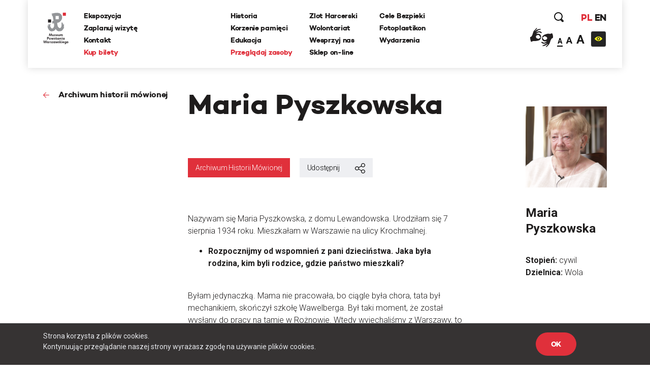

--- FILE ---
content_type: text/html; charset=UTF-8
request_url: https://www.1944.pl/archiwum-historii-mowionej/maria-pyszkowska,3663.html
body_size: 50837
content:
<!DOCTYPE html>
<html lang="pl">
<head>
    
    <meta http-equiv="Content-Type" content="text/html; charset=UTF-8" >
<meta name="robots" content="index, follow" >
<meta name="viewport" content="width=device-width, initial-scale=1.0, shrink-to-fit=no" >
<meta http-equiv="X-UA-Compatible" content="IE=edge" >
<meta name="googlebot" content="noodp" >
<meta name="robots" content="index, follow" >
<meta name="keywords" content="Powstanie Warszawskie, 1944, Muzeum, MPW, Muzeum Powstania Warszawskiego, Warsaw Uprising Museum" >
<meta name="og:latitude" content="52.232835" >
<meta name="og:longitude" content="20.98091" >
<meta name="og:street-address" content="Grzybowska 79" >
<meta name="og:locality" content="Warszawa" >
<meta name="og:region" content="Mazowieckie" >
<meta name="og:postal-code" content="00-844" >
<meta name="og:country-name" content="Polska" >
<meta name="og:title" content="Archiwum Historii Mówionej - Maria Pyszkowska" >
<meta name="og:image" content="https://f.1944.pl/News/3/a/4/3a467b13a02f78521cf608b6b9d9128e-d5357-fit-2402-2196-wm.png" >
<meta name="og:type" content="article" >
<meta name="og:description" content="Nazywam się Maria Pyszkowska, z domu Lewandowska. Urodziłam się 7 sierpnia 1934 roku. Mieszkałam w Warszawie na ulicy Krochmalnej.Rozpocznijmy od wspomnień z..." >
<meta name="description" content="Nazywam się Maria Pyszkowska, z domu Lewandowska. Urodziłam się 7 sierpnia 1934 roku. Mieszkałam w Warszawie na ulicy Krochmalnej.Rozpocznijmy od wspomnień z..." >
    <link rel="shortcut icon" href="//www.1944.pl/favicon.ico"/>
    <meta name="viewport" content="width=device-width, user-scalable=0">
    <meta http-equiv="X-UA-Compatible" content="IE=edge">
    <title>Archiwum Historii Mówionej - Maria Pyszkowska</title>

    <link href="https://fonts.googleapis.com/css?family=Poppins:700|Roboto:300,400,700&amp;subset=latin-ext" rel="stylesheet">

    <link href="//www.1944.pl/css_min/576c2487bf3f344d928815f74b7761df.min.css" media="all" rel="stylesheet" type="text/css" >
    
    <script type="text/javascript">var i18n = {'826697ef8991d4b1390ab3f04005775c': 'Strona której szukasz nie istnieje','019da2b3da0c11373eb89b6efc567d80': 'Wewnętrzny błąd aplikacji','ee675187d2b62f8600055f8210e66366': 'Szukana strona nie została znaleziona','df1555fe48479f594280a2e03f9a8186': 'E-mail:','3929bebe8215925cddc8e7cf58fd6901': 'Treść:','aeba5b89f8ef9eb1e44f6ae6ec7385e9': 'Wyślij','632ef88ef1499da448a41c8748fc37f1': 'udostępnij','4210b4bc79160602e6a2be247c546d06': 'zobacz także','3b537b203371254aa2ffad9c5140fcba': 'Dowiedz się więcej','442f50514909e88500693869ca9fd97c': 'Batalion Kliński','c02bc424d44c27726f6a3372d13760ae': 'Szukaj','97d20c30c1ae8d678b70703b7d7d8d2c': 'Formacja','b04ea6653ce555f2fcb719daf3167ff2': 'Dzielnica','e21faeedca777dbe00f7a227076749d0': 'Czytaj więcej','b778bfcb6475431a8645aba171709763': 'Pseudonim','978ba597ff81007fa1448548c87c80ef': 'Data urodzin','a7198ff78e22535f8d33a35d57ffaf2b': 'Data śmierci','b1a8006ca24759996728af7edffda813': 'Stopień','4a63360301145887b2c44eb27cf13b7e': 'więcej','7f2d962f5b49bbf16b9553a602352378': 'Powrót','2e11cb9cb07d5739c7253ce348d56a77': 'Przeglądaj zasoby','ebf4cced5e75f57a6a86f0596561fea8': 'archiwum historii mówionej','35899082e51edf667f14477ac000cbba': 'Poznaj relacje świadków historii','a7c799b9925d0cbb8e13d150ad0cbd46': 'powstańcze biogramy','d501e460acb3910870b088f9c6ff42c8': 'encyklopedia powstania','0218fa407b03731b3cdbc6d6d257376c': 'fototeka','23d92bbdbca23382f6307036541bc6c5': 'odwiedź nas','441171dcf6b47a322136428a7f505863': '...szukaj w serwisie','8ba2660da233b02dd5763004fae918d8': 'Poprzednia','dcd3fb5a16b7d1dfb31c2ac451022722': 'Nastepna','f038f94846f87079bf630b29797de4c8': 'FOTOTEKA','c2a789a5f438f3fefbd05d705aa18e1f': 'Wydarzenia','f00507f944569cd7f4d1698985b0c060': 'ul. Grzybowska 79','f7427afd2ae03677587b8a8508006d61': '00-844 Warszawa<br>tel.: 22 539 79 05&#x2F;06<br>e-mail: kontakt@1944.pl','36dff28b6aca90d7ee3beaf77b4b9013': 'Zaplanuj trasę','b4373963602836e66c91d2607c0a61f2': 'Zdjęcia','0567953871b1bf589b797d9b178d5a94': 'Do','f37c4446e4a882972cd3a80053dd795f': 'Nazwisko','c096593e91970d053616cedfae579350': 'Nie pamiętam hasła','1e884e3078d9978e216a027ecd57fb34': 'E-mail','202025f4f6b40ab1e3df52dee62b998e': 'Nowy','814e689fe795386b9c5a34ece49bb1c2': 'Edytuj','5cd66b435f3ae5a4f8a2b43835cef2de': 'Twoje imię i nazwisko','c84972f76f31c6d75e63a5da46702815': 'Twój email','75809f581874b96eddd3625d6a8217d4': 'funkcja','2e19b4f8dda889da2f3ce17300e8cdca': 'dodaj zdjęcie/dokument','0da4d4683a76d5b2c23c44f08da9deaa': 'Przeglądaj','7b7d4f2fe708eb8caab9a9df0f96afd0': 'dodaj kolejne pole','47d0311a96330f2b229fa98b3b5a6a6f': 'Wszystko','1aeba101e7321320538ceb242b91f52d': 'Więcej wydarzeń','32d43071c88b6d7b28fa8b16663063c0': 'Wyniki wyszukiwania frazy','27b940ccf1783ba03c1deb31e5cf1448': 'Powrót do kategorii','15bdc0c851255045839dcea65ed69ef8': 'Data wytworzenia','9c0c67555493627383e7efa3da59ddec': 'Opublikował w BIP','1c56af7eccc45894e9aa42866eb17a77': 'Data opublikowania','1d63ea68f688d6ee59524acb1efa3d03': 'Zobacz także','cd5f339b37628e891e67682909ae3c2d': 'Wszystkie','5f246c962f381b6a3b21a0537e32e06e': 'Zobacz biogram','b4db204317a19327d22556c27e516947': 'Wojna i okupacja (1939-1944)','7ca50cd392b90730cfb0157da5349e78': '1 września 1939 roku III Rzesza, atakuje Polskę na lądzie, morzu i w powietrzu. 17 września do ataku przyłącza się Związek Sowiecki. W ten sposób Niemcy i Sowieci realizują zapisy zawartego w sierpniu paktu Ribbentrop-Mołotow. Druga wojna światowa staje się faktem.','601ca37e48c073dd0c07661a979a5d93': 'Copyright 2016®Muzeum Powstania Warszawskiego','1abaf1a353c45cc7f7f78a1adb5e2934': 'Copyright 2016®Warsaw Rising Museum','c67ab71a9be1b9ebe3db25297ceab2b2': 'Godziny Otwarcia','010f0c6ec8bb84efead0512c65150aba': 'Pon., śr., pt.: 08.00-18.00','3689777d1528e9d5735d5ebfa5825211': 'Czw.: 08.00-20.00','0ac453c0d0921fc119f5e70d2afab79f': 'Sob., niedz.: 10.00-18.00','5528f3547c5c810c81af511fd6c185f9': 'Wt.: nieczynne','827b804b1ecbca027335e1f1b3ddc680': 'Adres','57d228e145897f041d4af86b58dc3832': 'Muzeum Powstania Warszawskiego','c55e89e792158fdd7b7e4ee5bd3cce1a': 'Opening Hours','8ca5a77196076fb281c7cf78aa07b966': 'Monday, Wednesday, Friday 08.00 a.m. - 6.00 p.m.,<br>Thursday 08.00 a.m. - 8.00 p.m.,<br>Saturday and Sunday 08.00 a.m. - 6.00 p.m.,<br>Tuesday – closed','698988c2b16a8ee890e4ff5f2c134423': 'Address:','6b9448994bb30f55cb84f83cf12dc067': 'Grzybowska 79','271bc115b7f39d07c51d50b90a2a3055': 'Warsaw 00-844<br>Poland','e2ec1f398692624e2e803bb9234b97c6': 'logowanie','d529b1ddeab6bf50cd1551fedf1d60cb': 'rejestracja','06abbd8acd1229cc99de16b7a0e58332': 'https://www.facebook.com/1944pl','ed2894354e6fef64b3a747a3995b0c49': 'https:&#x2F;&#x2F;twitter.com&#x2F;1944pl','05ee85b7132e9eb95fc945ac195e8410': 'https://www.youtube.com/user/1944pl','29ab27c97c86774e429d00ce32cd76c1': 'Wirtualna baza uczestników Powstania.<br>Pomóż nam ją współtworzyć','4ea7be1b2b04dfd8b90eccfeb0069e36': 'Pamięć poległym','b6157931c2ae1906bcd0d632ab57b2d8': 'Powstanie dzień po dniu','4d5ac39d3015a72ed22cba7b78da84c8': 'Twoja baza wiedzy o Powstaniu Warszawskim','f626ae5dfb769fac9becda56f5ffb9f3': 'Zobacz 10 tysięcy archiwalnych fotografii','1e378def31bd499c626d367cca494b27': 'O Nas','10de16bc75e21c35321423f728b640b8': 'Kampania Wrześniowa Wrześniowa ','1eeb8251e927b32d275a9ed040f5016e': 'Zaplanuj Trasę','b77a29174bfa2c2f5589ffe03136aa3f': 'Sprawdź warunki zwiedzania','96a18fdb0abcb52236fb1dbb2056d804': 'Ceny biletów','15bb6a215f7e928f7265b0a0bc398738': 'normalny - 25 zł','ab87eefb6798b7caf96d5388036cbec4': 'ulgowy - 20 zł','5754c4cab7eb7cb14a757c7ea926b959': 'zwiedzanie grupowe','3389d887e9feb14eb1d01583b32267a7': 'https:&#x2F;&#x2F;bilety.1944.pl&#x2F;','ca82034c72d4f5e92f09f7a3f61b8751': 'Zamów bilet<br>on-line','d8ae43ebbe243719740e7fc37f2aad83': 'Więcej informacji','4fe239aa9e5aa72deb56c365d28b9a8c': 'ekspozycja','8d7e9ad293e928c5e522d667e4673feb': 'Audioprzewodniki','2a575bccdcdf047cd27987b4ac02e030': '\n            autobusy: 102, 105, 109, 159, 178<br />\n            tramwaje: 1, 22, 24, 8<br />\n            II linia metra<br />\n            <br />\n            Wzdłuż muru Muzeum, na pasie jezdni ul. Przyokopowej jest wyznaczonych 5 miejsc parkingowych dla autokarów. Jeśli są one zajęte, kierowca autokaru powinien bezpiecznie wysadzić pasażerów i odjechać. LISTA PARKINGÓW DLA AUTOKARÓW W WARSZAWIE\n        ','eb2bede64f61af542f7c5d37f17ba201': 'Zamknij','51c29b9a481fe13ea656656c44990d27': 'Godziny otwarcia','770427df17f8409716df8491cb2ce9c3': '\n        w poniedziałki, środy i piątki w godz. 10.00-18.00,<br />\n        w soboty i niedziele w godz. 10.00-18.00,<br />\n        w czwartki w godz. 10.00-20.00,<br />\n        we wtorki - nieczynne\n        ','2f6557ebe2c06d8c61ef5865dd9725fd': '\n        <li>normalny – 18 zł od osoby<\/li>\n        <li>ulgowy – 14 zł od osoby<\/li>\n        <li>grupowy – 10 zł od osoby (dotyczy wyłącznie grup z przewodnikiem zarezerwowanych w systemie on-line)<\/li>\n        <li>opłata za przewodnika – 100 zł<\/li>\n        <li>lekcja muzealna – 100 zł<\/li>\n        <li>wypożyczenie audioprzewodnika – 10 zł od osoby<\/li>\n        ','6107cd14ded79610665dab8140a91518': 'Bilet wstępu obejmuje także pokaz filmu „Miasto Ruin” 3D','9c7bee0a57190cbe366919321db0c99e': '\n        osoby niepełnosprawne - do wypożyczenia wózek inwalidzki<br />\n        osoby niesłyszące i osoby niedowidzące <br />\n        możliwość prowadzenia wózków dziecięcych<br />\n        możliwość robienia zdjęć\n        ','60732ccc375966d1d5707da2fe3ecdc3': 'Grupy zorganizowane - informacje','fbade9e36a3f36d3d676c1b808451dd7': 'z','367adbac1f00cb6ae99d502ca6a33c32': 'Kup zdjęcie','2ae4fe220d1b98b87240cf56c6c5d413': 'nr inwentarzowy','1388c57f41decf020889d6420fb525b8': 'data wykonania','e2f49c394075bcd41227afdb339e1062': 'autor zdjecia','38035d3a31e4e5af52bc2cb650227a0f': 'Proszę poprawić zaznaczone pola.','d2a8df3eac905349bbdcd498ad05cf61': 'Twoje propozycje zostały przesłane.','8c8facaf2b921360187385cf7a523d85': 'Twoje pliki zostały wgrane.','bffac2303f91d969160eca43cf9c1e54': 'Nie udało się wgrać plików. Proszę spróbować ponownie później.','00c9ec36ab09613d5a38ffb5675f3b62': 'Twoja wiadomość została wysłana. Dziękujemy!','9991131c38bc5b885f9aeccb8ffbc757': 'ofiary cywilne','ecf0e949fd4c0e0e399f77c0dd6c70a7': 'Baza ofiar cywilnych Powstania Warszawskiego','1562664439bb9bd8260d33359153490a': '&#x2F;artykul&#x2F;zaplanuj-trase,4501.html','5ceaff52fb74d902669d2ee2108ea701': '&#x2F;artykul&#x2F;warunki-zwiedzania,4499.html','39396b0ac0307ed84cf83feb8709a12a': '&#x2F;artykul&#x2F;warunki-zwiedzania,4499.html','118ffdb91c3a61e2e4200e188409293b': '&#x2F;artykul&#x2F;ekspozycja,4500.html','39b4abe1f8fc3045dade8790532750d5': '&#x2F;artykul&#x2F;warunki-zwiedzania,4499.html','ca9bce745c9055e33a04e40102ca454e': 'Cennik','d010e26a8109bcf1d3784d0850a58359': 'Zobacz zdjęcia','d9428b9eafc3d5a418ad3c3ae9db04bb': 'Nie znaleziono szukanej osoby.','b79a804e84add3f82f13c6280670985b': 'Miejsce urodzenia','e365c46f4e8b4ba49e03a18ba2d7df5f': 'Imiona rodziców','527d504fb8349cf01201acf202ddf603': 'Nazwisko panieńskie','d40c862b63f6b2b561684e2324b04cd9': 'Nazwisko rodowe matki (z domu)','f554322da2fb98c1d3662768cb231e6a': 'Adres / ostatnie miejsce zamieszkania','bac5d69663359774f789c0577945fdf6': 'Wykształcenie, zawód, miejsce pracy, nauki','37d21e4770c5491d4fe63b67ca32532c': 'Miejsce śmierci','8e74dc422914b99a4938d41e47ef70ee': 'Miejsce pochowania','42040d940a96160b43d05a5bfa782518': 'Źródło','a42408b79d3674da71b0fce1f5ceb517': 'Zaproponuj nowy życiorys','6e576ab7e97b81f9ba968549da7d8a5a': 'Data urodzenia','cf23010213a5f510d6f2b9cdebbc0249': 'nazwisko rodowe matki (z domu)','52419d6046b3285102f531c639e642d9': 'adres / ostatnie miejsce zamieszkania','fe0e4ba1f5e5bbd1c1fd0860e1ee3e36': 'wyślij','03b8c6e3b8645e495ea357d8a6086162': 'Logowanie','8bcfbd5b59399686b34789fdd58f89e8': 'http://muzeum1944.home.pl/sklepik_mpw/shoper5/','bb38499865f51d76cbdac893d965518e': 'Sklep','1de6012c5074154ac724ec5d7ff125eb': 'Wystąpił błąd przy zapisie.','7c1b238c3924ad73b4edfbe1022c798c': 'Zgłoszenie zostało zapisane.','d8198cd3684e30a2bba9b0a4f3cc599a': 'Ten formularz został już wcześniej wysłany i dane znajdują się w bazie serwisu.','a186e7ee5478e3ea1318ca8d43c0bca1': 'Zgłoszenie zostało wysłane.','5c8f25c42b4be57e3a0dfdc8f174513e': 'Archiwum Historii Mówionej','fb560a1256d46db549665d19d87e97b5': 'Pseudonim:','740352180fa027c4fb8fe1e5f302eb63': 'Stopień:','119bd9213b5bc8588cd1601ec5cbf473': 'Formacja:','61b25215fd71379b9e8fbd92a90e2a1b': 'Dzielnica:','d5bfdd6746ff1a364399acb6e6526b7a': 'Imię','19e5a570ad2f7c852d36f2964b310cfc': 'Funkcja:','f943ddcfde91a3c2a13b122eaf67bc9c': 'Dodaj zdjęcie/dokument','9aff29c4cde99b58b90fc03bd672a1d1': 'Fototeka','d2bcc7a2f7265652ac154ddefd8e5bce': 'Encyklopedia powstania','ba3fec1cf238ff5c96aed1f969ecc4e1': 'Zarejestruj się','4a323a5e187c2ce609d9c2b6d2df0196': 'Rejestracja','1fdd4ec3c2186f4876020188c2f386a6': 'Miejsce','f6068daa29dbb05a7ead1e3b5a48bbee': 'Data','084a506c74357da6a8cc3c9c4acb031b': 'Twój e-mail','0975cf6baccb3862c31522c2b5b8fabc': 'Telefon','d3bbedbe63f0989344eb0303fcb931b5': '(nieobowiązkowe)','26513eee908660a1c01f6654db41a93d': 'Dodatkowe uwagi','b18759e14222b7c18a4cf582111e2dde': 'Adres email','be266956e359bf29c824e9b0386b70b0': 'Hasło','a61d196e6576a0a91ac6aab9034d5535': 'Zaloguj się','6088757e908e8a43426cba29fa1669dc': 'Wyszukiwania zaawansowane','f45d01628ecac71973c1337e1ffbd0f7': 'Strona korzysta z plików cookies.<br> Kontynuując przeglądanie naszej strony wyrażasz zgodę na używanie plików cookies.','e0aa021e21dddbd6d8cecec71e9cf564': 'OK','9f5e913a123f2e06fe399a49a249790d': 'https://bilety.1944.pl/','c4b5f68daeec36a2123e373f1b98c6d9': 'Kup bilety on-line','d0033788e612a4e0646c261eba804fb6': 'Polski','78463a384a5aa4fad5fa73e2f506ecfc': 'English','23485de4a567d285a5d31870d7575506': 'Moje zamówienia','ffdb3358f5268669325835ba27c9d504': 'Moje dane','0a6641439b64089d01930efd3592ad05': 'Wyloguj się','6016a2b341113bf496b719905398ecd2': 'Copyright','9d43fd54060375d798b773bfb1f96766': 'Udostępnij','ba45557029cff1f722e7e8c493f4f39c': 'Zaloguj','294bd3afa57cb055e55d86ac0ff0c740': 'Podaj swoje imię','6fd5dd3b8fad4f0505406603b21e38e1': 'Podaj swoje nazwisko','79f061725d6a76d4e58500746e8a2b71': 'Adres e-mail','f24844ee55714ed2e2af525d08e51383': 'Powtórz hasło','4ec3f61720c318c4ebe9d3b06c0b368e': 'Typ użytkownika','45e750a03193ed47bac6f95de06c9bd1': 'Nazwa firmy','541d6813ec7f8074096ea8794eae20ee': 'NIP firmy','12207b8ec1a1b55d3b4e37b22f65ef4e': 'Ulica','7c7ea8a04ea5a576f27c0742a344d3f7': 'Numer domu','cabae9c595cca21e69cab982c852e06a': 'Numer mieszkania','4f4e297d754b67e7a104f58b2bcdb850': 'Miasto','3f13587bff86fff2fce52173436902b3': 'Kod pocztowy','8772f25e31383d8adaf67912fcce6c8b': 'Zarejestruj','27afef4a6578ef24c0a88d0243a57f19': 'Godziny <br/>otwarcia','4a8255a1f799e03c1856fbeeaff286a1': 'Dziś:','2126d661699b54a0b0a069e5933d3feb': '/wydarzenia.html','fddc3e3ca31f62459e431630dbbe6ad9': 'Najbliższe wydarzenia','2fe2a37cebd6f0b63f0b9a25d48f4ad2': 'Ceny <br/>biletów','c41ea1faea3feb6d5ddc1b4f010cd48b': 'normalny:','42546d9a9ca0dab8b557d9c5f9e5551b': '35 zł ','3f881b7177cede4486f7c9065931db94': 'ulgowy:','155531ced6acab297edbf0c81908bca7': '30 zł','35ccf38230f5025c2a50d4d76af15504': 'z Kartą Dużej Rodziny:','f0db416e88475516d645bbca98d51bcc': '10 zł &#x2F; osoba','0fc08df01bce2407f358990173a6e804': 'KDR','81fa3764c621f84a694ff15d83b90660': '','f8a5d85044f1f0e031028f0b3f1d76e7': '','cf81a0d37a4ac54fb1d450a8dc8c5ebd': '','1426bc24fc6c6ba734e68161e6647c0e': '/artykul/warunki-zwiedzania,4499.html','47df043d0ef7396e6ab65ed6c748007b': 'Warunki zwiedzania','ec488c88bb720aa6cebc30ece05141fa': 'Warunki <br/>zwiedzania','804fb0f8e9f7dd09571fbfa0c51b086a': 'Podstawowe informacje dotyczące zwiedzania ekspozycji Muzeum Powstania Warszawskiego','d8aec6796be3c84e5c49dde829373aae': 'Warunki zwiedzania','16b436340de48762169f1a9a641f9267': 'Adres <br/>muzeum','48bf907c6febc98e160971a2ec17c327': 'ul. Grzybowska 79<br>00-844 Warszawa','a85eb64da586538a0ac8dc14cf860751': 'https:&#x2F;&#x2F;www.google.com&#x2F;maps&#x2F;place&#x2F;Muzeum+Powstania+Warszawskiego&#x2F;@52.2323273,20.9789653,17z&#x2F;data=!3m1!4b1!4m5!3m4!1s0x471ecc8339f5a289:0xa98636b63a62c625!8m2!3d52.232324!4d20.981154?hl=pl-PL','3fab1dc60fe92d98ccddbc5640771c2c': 'Zobacz na mapie','0ae84c45feba8b1dc3a446ed4e107c86': 'Jak złożyć zamówienie - krok po kroku','417e65e79783de093ed2ed82083261cf': 'Jeżeli korzystasz z Fototeki po raz pierwszy – zarejestruj się.','1de5be2841a8f5f446e00af6cf53ab8b': 'Jeżeli masz już konto, zaloguj się.','5d107445206277c21369ecc30f5c4ed5': 'Dodaj wybrane zdjęcia do koszyka zamówień (uwaga, dane są przechowywane tylko podczas bieżącej sesji, wylogowanie spowoduje wyczyszczenie całej listy zamówień).','998485b1b02bfab8ef7f21d4e3035512': 'Jeżeli zamawiasz zdjęcia do publikacji, zawsze zamawiaj zdjęcia z ‘prawem do jednorazowej publikacji’, niezależnie od formy rozliczenia.','ea5bac1514a7f44269e3bd4b7933a0ad': 'Po dokonaniu wyboru, naciśnij przycisk ‘złóż zamówienie’ i uzupełnij w oświadczeniu informacje, dotyczące formy i celu wykorzystania zdjęć (np. lekcja historii w szkole…, praca magisterska pod tytułem… na uczelni…, tytuł publikacji, autor, wydawca, data wydania, itp.).','f0d2a43f8b7d09ed6508ea1092eaae22': 'Jeżeli chcesz otrzymać fakturę, zaznacz ‘Chcę otrzymać fakturę’. Tutaj możesz podać dane do faktury.','cfe7ec0ed701850bd63356870a1d32db': 'Na podany przy rejestracji adres e-mail otrzymasz automatycznie wygenerowaną fakturę pro forma. Zamówienie zostanie zrealizowane po jej opłaceniu.','7481f071f0bdf6058fc1272902c45c3f': 'Cennik fototeki Muzeum Powstania Warszawskiego:','18e0c99f4b44ddbe1d827f2aca91ad15': 'Bez praw do publikacji (prywatnie, prezentacje szkolne i naukowe – do 20 sztuk): 0 zł','9fdc36dd8e4f9520ef21e3fc763294ff': 'Prawo do jednorazowej publikacji dla wydawnictw niekomercyjnych: 50 zł','af90b8677e31c264d7115af603eb7f45': 'jednorazowa publikacja komercyjna 30 zł','b2089953d4c2fc86529ac932ec68cddc': 'publikacja na stronie internetowej 5 zł','aeb9ce91926dca56258b1803e4fa61fd': 'publikacja w nagraniu wizyjnym 30 zł','d049ba9a8ff6e22ba91bd0a36c5c10c0': 'zakupione pliki przekazywane są w rozdzielczości 300 dpi w formatach:','5e1cc29ca080a8c5a8be7669c9293bd2': 'bez praw do publikacji plik JPG,','17530ad6aced07145d40c965fcc94fbf': 'z prawem do publikacji plik TIFF','e2dc736995c0c26555bd29699ba7372d': 'Udostępnij poprzez e-mail.','695e9b2f64ac551bdf7e26b8aedf14f1': 'Od:','e122bd2b56cecc455730a7f42a7093cd': 'Do:','cfc8e6ba68ad245a169dc0c51d1a33a7': 'Temat:','672410b09d1475d148d4071a4d424a60': 'Treść wiadomości:','327901a406600dcd9ec58eba06e8ec8c': 'Anuluj','57abf0c2ac07ce345fd586d30562499c': '%FILES_DOMAIN%/TranslationFiles/e/3/1/e312fea25522c08c1b9ec5d20f535c535e33eb3c189ae.jpg','c0f8fa1d171aba81f21372b80d2aef91': 'Posiadasz jakiekolwiek dane lub materiały o mieszkańcach stolicy, którzy zginęli lub zaginęli w trakcie Powstania Warszawskiego? Chcesz poprawić biogram lub dodać nowe informacje o ofiarach cywilnych? Zaproponuj zmiany w formularzu. Wszystkie uwagi będą weryfikowanie przez grono historyków Muzeum Powstania Warszawskiego i po weryfikacji uzupełniane w bazie.','935002cadb48f567ad93ac4fe33462f1': 'Pomóż uzupełnić bazę biogramów','76f71e72804671d6e2aebbd34890d7d4': 'Pomóż uzupełnić bazę ofiar cywilnych','28a659c5e75679f1e8790dc2887261d9': 'Zaproponuj nowy biogram','83d04d00908a24f45cc8dbf4f54bae58': 'Nasz newsletter','dff08aaac907a93b82eaff31d96e7413': '','2abb7296e9b99053dae1d92c812e3886': '/artykul/polityka-prywatnosci,4709.html','65e0db601d945b99c1e2cb71a5149742': 'Polityka prywatności','354361c0dcc427ed40d51391999c7954': 'Zapisz się','76457f5123314db9f204032e361ea035': 'Data wywiadu:','71c90d87fd973d90e7084d7cb810fecb': 'Zasoby muzeum','0109f88c9339bd6562f49ba2751101b4': 'Regulamin.pdf','e390d88e426703ffde25db58bddd05a6': 'Cennik zdjęć','c58126d346cf302364b5fa51f7284cc4': 'Jak zamawiać zdjęcia','b0f0b0e4034dd8ec7339176da0f16462': 'Zamów zdjęcie','d29b898418e65dbe942a919a8683d8ba': 'Kolekcja:','6fab16077c24042a947f833395518427': 'Kategoria:','6780c57b50f5eb93e0fba17470e8135d': 'Nr inwentarzowy:','4eb43e27b02afd485676da9698064357': 'Data wykonania:','71f98e49bae18ed67dce1b5bfc62efad': 'Autor zdjęcia:','a8bf5401d7645b795adb31392513f53c': 'Źródło:','6f5e807da27f6769cbb0a59c89224ca2': 'Bez praw do publikacji (prywatnie, prezentacje szkolne i naukowe – do 20 sztuk):','2bfccf29359d9c96579b57ba55d12299': '0 zł','2bba7cac140e95c1659f9f02c11ee40b': 'Prawo do jednorazowej publikacji dla wydawnictw niekomercyjnych:','ece2aaab9a0d5a86de035013774b21ae': '50 zł','3848e19233237c2a732a84559f6bdb54': 'Prawo do jednorazowej publikacji dla wydawnictw komercyjnych:','0b37e2c13f45a7bc8947a269706cbee5': '<br>','e467ceef4a3834309848516231a5582c': 'Jednorazowa publikacja na okładce:','69dc478e8ab14129e0bd69e4da0460d3': '207 zł','c8e1921ce67c3eafc23be498118af06f': '','6570797e1f75a3f0ee737850f254ba47': 'Zakupione pliki przekazywane są w rozdzielczości 300 dpi w formatach:','1e7b55a3d589617a58f5b734ef48ff2b': 'JPG i TIFF','11c5fdeae94397c6aac5c42a48e0420c': 'Jeżeli korzystasz z fototeki po raz pierwszy -','9409fbdf745479c52a5f9fbf31037329': 'Jeżeli masz już konto,','c9bc54f50ada74b59bfdb7eba5f2df89': '<strong>Dodaj wybrane zdjęcia do koszyka zamówień <\/strong>(uwaga, dane są przechowywane tylko podczas bieżącej sesji, wylogowanie spowoduje wyczyszczenie całej listy zamówień).','ee88fa4ca3d4c1ed81f4a35a8d5616a7': '<strong>Po dokonaniu wyboru, naciśnij przycisk ‘złóż zamówienie’ <\/strong>i uzupełnij w oświadczeniu informacje, dotyczące formy i celu wykorzystania zdjęć (np. lekcja historii w szkole…, praca magisterska pod tytułem… na uczelni…, tytuł publikacji, autor, wydawca, data wydania, itp.).','0fb54d3ddb02b6da0fff276d4cccc395': '<strong>Na podany przy rejestracji adres e-mail otrzymasz automatycznie <\/strong>wygenerowaną fakturę pro forma. Zamówienie zostanie zrealizowane po jej opłaceniu.','4a06786621d66941c1e5e677586c1ae4': 'Regulamin fototeka','0f094f28ee138512d3e100d20884e39d': 'Zapoznaj się z treścią regulaminu','517b365a4a2f2676f30c3c6512f869c4': 'Ofiary cywilne','849c9b1dab091fb7dac56798a79139c5': 'Data złożenia','ad995585f570c0f95774feab224c02f0': 'Wartość','ec53a8c4f07baed5d8825072c89799be': 'Status','1a0d746e5791cf2454ecb0affb91c508': 'Dokumenty','3fdb18e1725c61adf9d1c319e5d4b9e2': 'proforma','78dfb03b434869ccac6640cbd05b6cf4': 'Oświadczenie','89d1294afbefc62734ac87a99f917fc3': 'Oświadczam, że otrzymane od Muzeum Powstania Warszawskiego materiały w postaci fotografii o numerach inwentarzowych:','946a3a8ab89676a887bf78607097368d': 'Będą wykorzystane w celu:','ce83ea5c186dadad89a5efa8bb79cc21': 'Zobowiązuję się do zachowania nienaruszalności integralności utworu oraz ochrony wizerunku postaci ukazanych na zdjęciach.','994a3af5db7fc997a068da61c2c01d80': 'Koszyk','196d7ad042f43165fa35fe712ee1fa3d': 'Nr PESEL','2c90335f69fe6efdfef0b77047ac80ec': 'Miniatura','4726abdac7c951ca29b77f95793117d4': 'Nr inwentarzowy','0409f2332327158e65e360a09dff8de5': 'Opcje sprzedaży','5b3f08fc1cc930bb28659a611afd0df7': 'Cena  ','75276d41d0c16e4a8db84fc0be415bdc': 'Firma / Instytucja','53396e0750b11ce55049438b14302fb8': 'Osoba prywatna','e93f1739f2945ab197e0b2555eecc924': 'Nr domu','edb8fd8d1b15bb85979b00450ec4a170': 'Nr mieszkania','31ab24b3be4b720bc47777f21ab1ffc9': 'Imię i nazwisko','e8e186e4eac85577fbafb65db1ce06f4': 'Numer telefonu powinien składać się z przynajmniej %min% cyfr','5c4d6e0c263e52e417a82397d56dcd77': 'wpisz wyszukiwaną frazę','0093ff0e738227285731e509a1adfd00': 'W całym serwisie','45434dd2a8271aac18ea4fd4b2fe508a': 'W wybranych działach','f37406204dff72e16667d8140f119113': 'Dodane w ciągu ostatnich','a12fc0172e8fb97c3fe98d9ac6fc0ec2': 'Jak planujesz wykorzystać zdjecie?','95649edbb8eacf87518919ade89786e4': 'Dodaj do koszyka','95572f6c7273571e8ea3f61f59a5c7f8': 'To pole nie może być puste','5cb7cdf1f5c36f73324b37bb7963ca11': 'Minimalna liczba znaków dla tego pola wynosi \' + minLength));\n                            valid = false;\n                            fieldIsValid = false;\n                        }\n                    }\n\n                    if (fieldIsValid && !($this.val().length == 0 && $.inArray(\'not_empty\', validateOptionsArr) === -1) && maxLengthOptionRegex.test(validateOptionsArr[i])) {\n                        matches = validateOptionsArr[i].match(maxLengthOptionRegex);\n                        var maxLength = matches[1];\n\n                        if ($this.val().length > maxLength) {\n                            qf.forms.showErrorMessage(frm, $this.attr(\'name','6551c94017638d2455bbe67d1b016a95': 'Maksymalna liczba znaków dla tego pola wynosi \' + maxLength));\n                            valid = false;\n                            fieldIsValid = false;\n                        }\n                    }\n\n                    if (fieldIsValid && valueEqualToOptionRegex.test(validateOptionsArr[i])) {\n                        matches = validateOptionsArr[i].match(valueEqualToOptionRegex);\n                        var fieldToCompareName = matches[1],\n                            fieldToCompare = frm.find(\'input[name=\"\' + fieldToCompareName + \'\"], textarea[name=\"\' + fieldToCompareName + \'\"], select[name=\"\' + fieldToCompareName + \'\"]','b2b66821d39f2a32b1ff63d216ef336b': 'Wartość tego pola jest różna od wartości dla pola','b26febf11b84c1433c342fab2863c04f': 'To pole musi mieć wartość liczbową','dd511baf1682b1d0c19ad248ad5d0f34': 'Wprowadzony tekst nie jest poprawną datą','f2209696618fe3c5a8d98168cbe291a3': 'Należy wprowadzić przyszłą datę','ad94a84f43cf7d0d4fa0bd4b2b444f7d': 'Należy wprowadzić datę z przeszłości','3f3ec40af50f63f57ca912d51a98b6ac': 'Należy wprowadzić datę z przeszłości lub dzisiejszą','c19472373e0eb33dc4abd275f7dc8737': 'Wprowadzony adres E-mail jest niepoprawny','582248a2d45691b0462399ee58d6cd65': 'Wprowadzony numer telefonu jest niepoprawny','acaaacf0ec62dbd33a4f9e82959774e2': 'Wystąpił błąd. Spróbuj ponownie później.','0db441a8dab741c1b7f12a0e28992bcc': 'Zdjęcie zostało dodane do koszyka','336c3fe9e7e22dece1d299758d9b13c7': 'Na Twój adres mailowy podany podczas rejestracji wysłaliśmy wiadomość z linkiem do zmiany hasła','977fce273d9327c0960d9da98251065c': 'Twoje hasło zostało zmienione. Zaloguj się','b8779bf652be7bcdb3e2011ba8aeffb1': 'Wystąpił błąd. Spróbuj ponownie później','136849c3b92774948d9f183a4a03c2b1': 'Twoja rejestracja została przesłana.','632fff5386d7b70bb89fe4ed3ebb8bac': 'Zamówienie zostało złożone.','51c6dbfaffe646030022875a11ce7733': 'Dane zostały zapisane.','c2554f1eef6ef227c895faa409852e49': 'Nr','cec2d9778c773b97876207326c0619b3': 'od najstarszych','7ccdb53680027b1819b12aeba557cedf': 'od najnowszych','0c43922c2fd0b2886820ce8d59d0a425': 'A-Z','b45a57134da0f07ba49d5b99713855fa': 'Z-A','eb2b53d2eb175bb7fea093efc0902d25': 'Podstawowy','ea8e6b3926188903f610130870f47d7e': 'Okresowy','336d5ebc5436534e61d16e63ddfca327': '-','2117322584447a811fefe2832d7dbf97': 'Nazwa','c16feb6af8a0c3fd3d7f09af854eb374': 'Tytuł','d114fc15421e90a13b316820add9f77d': 'alfabetycznie A-Z','c4c11dce8f86f5a1d4fca0cbab80221a': 'alfabetycznie Z-A','da94ef5911683fc65b9cb2a6167a1eeb': 'Język','e98e2e1c2c451bf10d1bbd5eeb447052': 'Adres url','34f9f758d73d0b218ddd6383a3e0bc14': 'Serwis','0e313162371c87a66ad343587f3b9329': 'Kategoria','95e3b3ee363f642245acc397239d0c60': 'Obraz','cc4e831ea17d7c9bec556b577874548a': 'Pozycja','efc24471d1f426643a036185de7143c0': 'od najmniejszej','0714808a0f17ea83cbf044225bf767fa': 'od największej','e7d4315c1a31c42b68b5c069c560fea7': 'od A do Z','a4d5ebd657354bb4ba220ab06094e1a0': 'od Z do A','47ef7d5c8010f4468ddf68b5c4717203': 'Data rozpoczęcia','415d01607bfb64fa0b7efaf0fe064e86': '0-9','52fc302a3649fd83b7150d26d057dad6': '9-0','45f23d4d9a6cb75666d6fde3f2e119bd': 'od najmłodszych','cc1f9f2077388f8c636de9d046d4a565': 'od wcześniejszych','57bd381b9fa426bc5b10517b8b11f9cf': 'od późniejszych','f303b41349e249a4befa4528eee57f6f': 'Zawód','8ebf76c0b68f902b4a2eb4c717b9e2cb': 'Opublikowany','9b39bb4dc243db18c9ea070560f0edcf': 'Nieopublikowany','4efd8d9d9e3f635686f85a157087eeeb': 'Data zgłoszenia','475f66cdc7d526d0a03aff42a26f20fa': 'Adres','a78c097e3aaed739f2aff6412b522eda': 'Wiek','4e8d658a91637ca8d99a192e1a1db741': 'Wykształcenie','40f3c14a596c6859be5e59b97f88b56c': 'Uzasadnienie','ce8ae9da5b7cd6c3df2929543a9af92d': 'Email','24f7b6a9c111d95e18f0123e3add358d': 'Relacja z kandydatem / kandydatką','f6c5dc9e87737f27cbffe323def199af': 'Tak','b1af96d18e834d2f816197dd7bf6eaad': 'Nie','faa16d5be8556b05b40d9dcedd5a646b': 'Wydarzenie','bb44c1e356d7e67c50f1770d0acfdc48': 'Uwagi','05b384b0f503384e8ff0e4ac3ec81388': 'Zdjęcie','c481b00a606907fd59b4d46623b8d99d': 'Autor','9cc04bb748099542a56cfbd512a1805c': 'Klasa','5753427a4527c7ec8780fd2d6657d74c': 'Aktywny','d1c0419824dea874935502cf6d7c946f': 'Kod','6671b6520e6917350a167198c3541fdf': 'Biuletyn Informacji Publicznej Muzeum Powstania Warszawskiego','9eacc8ba98384c007686a360b675a192': 'Szukaj w BIP','050cf3bf6f7f4453246cae54acd2561a': 'Podmiot udostepniający','0a9891f6c8f17e54783a480fdc25199e': 'Wytworzył','c224f0faeea07909324bc24a0261094a': 'Zmodyfikował','1584bec629982c05f9c31a23e6fd3df0': 'Data ostatniej aktualizacji','eb1af3e3fc1d9daaef978e61580a904b': 'Liczba wyświetleń','455e312ea44e0501c004401930cce315': 'Podaj email i dołącz do newslettera','bbf9df483b4ce86a5042836129a76336': 'Plik jest zbyt duży. Maksymalny rozmiar pliku to @maxSize.','4b058a465fd14603e29ac9e0a2432802': 'Bez praw do publikacji (prywatnie, prezentacje szkolne i naukowe – do 20 sztuk): 0 zł','efc9b8b8c53c7830e9c78c1b47ee25ab': 'Prawo do jednorazowej publikacji dla wydawnictw niekomercyjnych: 50 zł','73b89f5df99606dc35f414b9da456f1d': 'Prawo do jednorazowej publikacji dla wydawnictw komercyjnych: 100 zł','5ebb7119c3e504e38d21c2213a8be8a1': 'Jednorazowa publikacja na okładce: 207 zł','2f2caf14c68345b4b3d27b8e73c5765b': 'Zakupione pliki przekazywane są w rozdzielczości 300 dpi w formatach: JPG and TIFF','815f8c276bce8ba9f7aea202ec2b2ef7': '','ab3fa6ab852cacef3454e83ea756b082': '','b1ef1231ff1abd2ef3fdc2e125b2969c': 'https://f.1944.pl/TranslationFiles/e/3/1/e312fea25522c08c1b9ec5d20f535c535e33eb3c189ae.jpg','1e1ddd1d22ed4304f5001f3d86c7922c': 'Posiadasz jakiekolwiek dane lub materiały o mieszkańcach stolicy, którzy zginęli lub zaginęli w trakcie Powstania Warszawskiego? Chcesz poprawić biogram lub dodać nowe informacje o ofiarach cywilnych? Zaproponuj zmiany w formularzu. Wszystkie uwagi będą weryfikowanie przez grono historyków Muzeum Powstania Warszawskiego i po weryfikacji uzupełniane w bazie','69e641e3d80a1b951e9d3a28679e5836': 'Posiadasz informacje o grobie Powstańca Warszawskiego? Zgłoś nowy wpis do Bazy grobów Powstańców Warszawskich. Wiesz, że w naszej bazie są nieścisłości lub masz dodatkowe informacje? Zaproponuj zmiany w poszczególnym wpisie. Wszystkie uwagi będą weryfikowanie przez grono historyków Muzeum Powstania Warszawskiego i po weryfikacji uzupełniane w bazie.<\/br><\/br>\r\n\r\nJeśli chcesz, aby pamięć o przodkach była trwała, weź udział w projekcie Rodzin Powstańców <a href=\"https://www.1944.pl/artykul/korzenie-pamieci-.-ankieta-czlonka-rodzin,5134.html\"><b>„Korzenie Pamięci”<\/b><\/a>. <br><\/br>\r\n\r\nKontakt: <a href=\'mailto:korzeniepamieci@1944.pl\' class=\'main--link -accent\'>korzeniepamieci@1944.pl<\/a> lub <a href=\'tel:+48500099830\' class=\'main--link -accent\'>500 099 830<\/a>','25b5bb6d02ac78732b832e6b233ccbb4': 'Pomóż uzupełnić Bazę grobów Powstańców Warszawskich','34350c97bdafbb3e8719b339f861f9ad': 'Zaproponuj nowy wpis','bcad9fbd1b50cc99ddcd8f656e0e66b2': 'Baza grobów powstańczych','04c730bc8a2de7b1cdfbcd0a47bff99a': 'Edytuj wpis','5b3973abe3bc2fb6bfed6b44ea444fb4': 'Cmentarz','5fd73546d75bb926a7e01b18c638adad': 'Kwatera','de96f088042b100cab952579dd9851f5': 'Położenie grobu','1690f870540ace6ce472b34059adf2ce': 'Aleja / rząd','493440a19ea3561aa9dd12bcc97eb234': 'Rząd','f9faf0b23da9e65c0f4d444b68642692': 'Numer grobu','b753d5a1afbb9d56be6c231b6292ef2a': 'Stan grobu','99f94290b0c5ee64af53249507905cb5': 'Poprzednie miejsce pochówku','aff2e61beb2e03e79e5b825655a79b09': 'Opis','315ce78c95a0e84b7d7f6a7db5eb0842': 'Tel. stacjonarny','c15cb881ff0a774ee0f073a306587823': 'Oddział w Powstaniu Warszawskim','f7bc73a2aab45a2b4031c4e220bc29e3': 'Pseudonim(y)','e707d524749c9a0c9c2e85bcde33a7a0': 'Aplikacja','ffcecb21fad99adae6b8092fe1877eea': 'Adres zamawiającego FV','2be69d2c4f6a31bb2ae7db875035037e': 'NIP','cfca7653cda3180fa76be4e847fd2b4e': 'Wystawy','f426383461707aac14b3648aa121d8cd': 'Czytaj mniej','f81d67bdc914685780d94eb8695a817d': 'To pole powino zawierać przynajmniej %min% znaki','6b5a1da214ade21bc39cd3e67ebede59': 'To pole powinno zawierać maksymalnie %max% znaków','ba4131c82a06bf08d543e59c37c0f08a': 'Inne','c99bb4790362f33d3a434ba72a6fb408': 'Tak, zgadzam się na otrzymywanie od Muzeum Powstania Warszawskiego informacji o realizowanych przez Muzeum działaniach, przekazywanej za pomocą środków komunikacji elektronicznej w celu marketingowym.','421ea6ebf0c866dfb6698959252bac0b': 'To pole może zawierać tylko cyfry','96c8277a1f2fbd20cc01948ae6059ea5': 'Imię i nazwisko zgłaszającego','6db6d5521544fd44b635ef15f3b74b8f': 'E-mail zgłaszającego','0f959c0c6323e7d8cce35bb22bc63133': 'Drugie imię','02a6ee40669084f3d3d25b8bb7110678': 'Treść','ee5312504fe2364e9d2be0fe31dc78e7': 'Sekcja ','f918641df91e458d1fab6e8c60cc39a8': 'Dodaj sekcję','3d134475e2db2f708e796f9badda2be9': 'Załączniki','2f0aa1f1f807b935d15c14b7f36f4a80': 'WYBIERZ OBRAZ','9608a258410d5bfee9680610115bdee6': 'Wybierz zdjęcie...','77b8caba1f53f9ee3c30d364eb9a02ce': 'Zdjęcie ','14cbc293d33ee76a3af53aeeb7b4f2e0': 'Dodaj zdjęcie','9deb101d894a6748bbf2329c5ade1dbe': 'Funkcja','6f5b5e6feec725ccf56e08be34a3818b': 'Wpisz datę w formacie rrrr-mm-dd','95053b04e4dd837f743cdf045f922423': 'Kraj','f4081dfd46e83620921adef1f0753299': 'Telefon kontaktowy','41303a859377af67f291917b8fa1744a': 'Status realizacji','0e1467d014b9c91c5c0efb58012450b5': 'Oczekujący','0138367de0c4ecb780b5e13e5e8a853f': 'W toku','9263c9e36e9c0bcf295667a35bdeddea': 'Zrealizowany','4f5d1cd09b45b4d0114df97cfaad3be9': 'Nazwa szkoły','65bca662cb746547c9ab6dfc89a1ff54': 'Adres szkoły','fcce389ca2867059c2e323a9d84e35a3': 'Telefon szkoły','f62b1000f738d08a4b9df46fc5e8283c': 'Liczba uczniów (max 30 osób)','a118eb955dfada6617f8672979ebff06': 'To pole powino zawierać przynajmniej %min% znak','7cffb954f25b62e6be264da675b85bf0': 'Temat lekcji','e8b798020ff0bf0268f3a65ecc8f89ad': 'Preferowany dzień tygodnia i godzina zajęć','be9bf6726c375ae22205ba9c93762ac2': 'Możliwości sprzętowe *','708961090e20536ab6a8184e614132c1': 'Półrocze','241e0b52e2cdba88e8ba3389ce0f7bd8': 'Zamawiam dwie lekcje równolegle','1d24b7a0e7a32cff973e71b4643920b0': 'Imię i nazwisko/Nazwa zamawiającego FV','4c6936f5db0210e3470902bdf3c64572': 'Uwagi (np. informacja o jakiej porze możemy dzwonić)','8c249edc7ae47a7f1522eef450f99b6f': '- wybierz -','e107b5d867d1c72c9d37f9f4e64b75ac': 'Oświadczam, że zapoznałam/em się i akceptuję postanowienia regulaminu','2145a9f3d70f8c441d44c9624e1f7806': 'Pobierz >','c1233b7e20bbf3699004272f2812a5d8': 'Rozwiń','40411b95974cc608883464730c94b957': 'Zwiń','e2e3b58573943fd4bbbe64819e5d2f29': 'Oświadczam, że zapoznałam/em się z informacją dotyczącą przetwarzania danych osobowych przez administratora.','1b2e65ea46992e3f4127dd1569c3a680': 'Pierwotne miejsce pochówku','1512d1a2614dae4dbbddbb74708cc439': 'Nazwa cmentarza','78715291b3f12dca3636c1a08044c878': '/i/banner_baza_grobow.jpg','dd41f789307f34961c3a40eb24abb0e4': 'Warszawa - Instytucja kultury','0cf76c85e7ab75541016b89e99550f8f': 'Wystąpił błąd. \' + data.message), \'alert alert-error','cb5fd76df07a1dda4819ba407bc41eb9': 'Wybierz','cac7474f1dbedabff2365cfe8a41874d': 'Córka/Syn','6f71296ba6340b3399006b2d78f89c29': 'Wnuczka/Wnuk','be9ca937405603a7e213807e95dc6803': 'Prawnuczka/Prawnuk','42cd9da9f64cc63eac373e1e1712e4e3': 'Miejscowość','2a04bd1a6595726c7514c1501ab16d24': 'Miejsce zamieszkania (nazwa miasta/miejscowości)'};</script>

    

    <style>
        .link--secondary--menu {
            text-transform: none;
        }
    </style>

    <!-- Hotjar Tracking Code for Muzeum PW -->
    <script type="text/javascript">
        (function(h,o,t,j,a,r){
            h.hj=h.hj||function(){
                (h.hj.q=h.hj.q||[]).push(arguments)
            };
            h._hjSettings={
                hjid:5030916,hjsv:6
            };
            a=o.getElementsByTagName('head')[0];
            r=o.createElement('script');r.async=1;
            r.src=t+h._hjSettings.hjid+j+h._hjSettings.hjsv;
            a.appendChild(r);
        })(window,document,'https://static.hotjar.com/c/hotjar-','.js?sv=');
    </script>
</head>

<body >
<script type="text/javascript">var body = document.getElementsByTagName('body')[0];var colorClassName = localStorage.getItem("initColorClassName");var fontClassName = localStorage.getItem("initFontSizeClassName");if (colorClassName != 'yellow-on-black') {body.classList.remove('yellow-on-black');} else {body.classList.add('yellow-on-black');}if (fontClassName) {body.classList.remove('font-medium', 'font-large');body.classList.add(fontClassName);}</script>
<header class="loggedInUserTrigger main--header">
    <div class="container">
        <div class="clearfix d-block d-md-none">
            <a href="https://www.1944.pl" class="logo">
                <img src="https://www.1944.pl/img/logo-min.svg"
                    alt="Muzeum Powstania Warszawskiego" class="main--header--logo mobileLogo" />
            </a>
            <a href="https://www.1944.pl" class="logo">
                <img src="https://www.1944.pl/img/logo-white-min.svg"
                    alt="Muzeum Powstania Warszawskiego" class="main--header--logo mobileLogo--white" />
            </a>
            <button type="button" class="burger--component initBurger">
                <span class="bar"></span>
                <span class="bar"></span>
                <span class="bar"></span>
            </button>
            <div class="lang--mobile">
                <a href="https://www.1944.pl"
                   class="main--link -lang -accent">PL</a>
                <a href="https://www.1944.pl/en"
                   class="main--link -lang">EN</a>
            </div>
            <a href="https://bilety.1944.pl/" class="btn--header">Kup bilety on-line</a>
        </div>

        <div class="mobile--nav burgerTarget">
            <div class="main--menu mainMenu">
                <a href="https://www.1944.pl" class="logo d-none d-md-inline-block">
                    <img src="https://www.1944.pl/img/logo-color.svg"
                        alt="Muzeum Powstania Warszawskiego" class="main--header--logo desktopLogo" />

                    <img src="https://www.1944.pl/img/logo-white.svg"
                        alt="Muzeum Powstania Warszawskiego" class="main--header--logo desktopLogo--white" />



                    <img src="https://www.1944.pl/img/logo-min.svg"
                        alt="Muzeum Powstania Warszawskiego" class="main--header--logo -mobile desktopLogoMin" />
                    <img src="https://www.1944.pl/img/logo-white-min.svg"
                        alt="Muzeum Powstania Warszawskiego"
                        class="main--header--logo -mobile desktopLogoMin--white" />

                </a>
                <nav class="main--header--nav clearfix">
                    <ul class="main--header--list -widespace">
                        <li class="item " data-name="Ekspozycja" data-id="23" data-level="2" id="menu_HEADER1_pl_23"><a target="_self" class="links  main--link " href="/artykul/ekspozycja,4500.html" title="Ekspozycja">Ekspozycja</a></li><li class="item " data-name="Zaplanuj wizytę" data-id="97" data-level="2" id="menu_HEADER1_pl_97"><a target="_self" class="links  main--link " href="/odwiedz-nas.html" title="Zaplanuj wizytę">Zaplanuj wizytę</a></li><li class="item " data-name="Kontakt" data-id="98" data-level="2" id="menu_HEADER1_pl_98"><a target="_self" class="links  main--link " href="/artykul/kontakt,4559.html" title="Kontakt">Kontakt</a></li><li class="item " data-name="Kup bilety" data-id="29" data-level="2" id="menu_HEADER1_pl_29"><a target="_self" class="links  main--link -accent" href="https://bilety.1944.pl/" title="Kup bilety">Kup bilety</a></li>
                    </ul>
                    <ul class="main--header--list">
                        <li class="item " data-name="Historia" data-id="67" data-level="2" id="menu_HEADER2_pl_67"><a target="_self" class="links  main--link " href="/historia.html" title="Historia">Historia</a></li><li class="item " data-name="Korzenie pamięci" data-id="99" data-level="2" id="menu_HEADER2_pl_99"><a target="_self" class="links  main--link " href="/korzeniepamieci.html" title="Korzenie pamięci">Korzenie pamięci</a></li><li class="item " data-name="Edukacja" data-id="109" data-level="2" id="menu_HEADER2_pl_109"><a target="_self" class="links  main--link " href="/artykul/edukacja,5652.html" title="Edukacja">Edukacja</a></li><li class="item " data-name="Przeglądaj zasoby" data-id="100" data-level="2" id="menu_HEADER2_pl_100"><a target="_self" class="links  main--link -accent" href="/zasoby-muzeum.html" title="Przeglądaj zasoby">Przeglądaj zasoby</a></li>
                    </ul>
                    <ul class="main--header--list">
                        <li class="item " data-name="Zlot Harcerski" data-id="108" data-level="2" id="menu_HEADER3_pl_108"><a target="_self" class="links  main--link " href="/zlot-harcerski.html" title="Zlot Harcerski">Zlot Harcerski</a></li><li class="item " data-name="Wolontariat" data-id="79" data-level="2" id="menu_HEADER3_pl_79"><a target="_self" class="links  main--link " href="/artykul/wolontariat-w-muzeum-powstania-warszawskiego,5459.html" title="Wolontariat">Wolontariat</a></li><li class="item " data-name="Wesprzyj nas " data-id="101" data-level="2" id="menu_HEADER3_pl_101"><a target="_self" class="links  main--link " href="/artykul/wesprzyj-nas,4549.html" title="Wesprzyj nas ">Wesprzyj nas </a></li><li class="item " data-name="Sklep on-line" data-id="102" data-level="2" id="menu_HEADER3_pl_102"><a target="_self" class="links  main--link " href="https://sklep.1944.pl/" title="Sklep on-line">Sklep on-line</a></li>
                    </ul>
                    <ul class="main--header--list">
                        <li class="item " data-name="Cele Bezpieki" data-id="62" data-level="2" id="menu_HEADER4_pl_62"><a target="_self" class="links  main--link " href="/celebezpieki.html" title="Cele Bezpieki">Cele Bezpieki</a></li><li class="item " data-name="Fotoplastikon" data-id="63" data-level="2" id="menu_HEADER4_pl_63"><a target="_blank" class="links  main--link " href="https://fotoplastikonwarszawski.pl/" title="Fotoplastikon">Fotoplastikon</a></li><li class="item " data-name="Wydarzenia" data-id="103" data-level="2" id="menu_HEADER4_pl_103"><a target="_self" class="links  main--link " href="/wydarzenia.html" title="Wydarzenia">Wydarzenia</a></li>
                    </ul>
                    <ul class="main--header--list">
                        
                    </ul>
                </nav>

                <div class="main--header--searchbar">
                    <span>
                        <button type="button" class="search--btn initSearchInput">
                            <span class="icon icon-search"></span>
                        </button>

                        <div class="header--select d-none d-md-inline-block">
                            <a href="https://www.1944.pl"
                               class="main--link -lang -accent">PL</a>
                                        <a href="https://www.1944.pl/en"
                                           class="main--link -lang">EN</a>
                        </div>
                        <div class="loggedUser"></div>
                    </span>
                    <div class="switcher">
                        <a href="https://tlumacz.migam.org/warszawa-muzeum-powstania-warszawskiego-grzybowska-79" class="switcher-link" target="_blank" rel="noopener noreferrer">
                            <img src="https://www.1944.pl/img/hands.svg"/>
                        </a>
                        <button data-type=""
                            class="switcher-font switcher-font--default switcher-font--active">A</button>
                        <button data-type="font-medium" class="switcher-font switcher-font--medium">A</button>
                        <button data-type="font-large" class="switcher-font switcher-font--large">A</button>

                        <button data-init="0"
                            class="switcher-item switcher-item--yellow-on-black"><img src="https://www.1944.pl/img/eye.svg"/></button>
                    </div>
                </div>
            </div>

            <div class="search--input clearfix">
                <div class="search--close--wrapper">
                    <button type="button" class="search--close--btn searchClose">
                        <span class="icon icon-close"></span>
                    </button>
                </div>
                <form action="" class="search--form serviceSearch">
                    <input type="text" placeholder="wpisz wyszukiwaną frazę" name="search" class="input">
                    <span class="underline"></span>
                    <button type="button" class="search--btn -submit serviceSearchSubmit d-md-none -mobile">
                        <span class="icon icon-search"></span>
                    </button>
                    <div class="search--wrapper">
                        <div class="header--select -search">
                            <select name="search-select" id="searchSelect"
                                class="select initNiceSelect serviceSearchWhereSelect">
                                <option value="all">W całym serwisie</option>
                                <option value="selected">W wybranych działach</option>
                            </select>
                            <!-- <span class="icon icon-arrow-down -lower"></span> -->
                        </div>
                        <button type="button" class="search--btn -submit serviceSearchSubmit d-none d-md-inline-block">
                            <span class="icon icon-search"></span>
                        </button>
                    </div>
                    <div class="row search--filters serviceSearchFiltersContainer" style="display: none">
                                                    <div class="col-md-3">
                                                                    <div class="checkbox--component">
                                        <input type="checkbox" class="checkbox" id="menu_search_wydarzenia" name="search_in[]"
                                            value="wydarzenia">
                                        <label for="menu_search_wydarzenia" class="label">Wydarzenia</label>
                                    </div>
                                                                    <div class="checkbox--component">
                                        <input type="checkbox" class="checkbox" id="menu_search_aktualnosci" name="search_in[]"
                                            value="aktualnosci">
                                        <label for="menu_search_aktualnosci" class="label">Aktualności</label>
                                    </div>
                                                                    <div class="checkbox--component">
                                        <input type="checkbox" class="checkbox" id="menu_search_fototeka" name="search_in[]"
                                            value="fototeka">
                                        <label for="menu_search_fototeka" class="label">Fototeka</label>
                                    </div>
                                
                            </div>
                                                    <div class="col-md-3">
                                                                    <div class="checkbox--component">
                                        <input type="checkbox" class="checkbox" id="menu_search_archiwum-historii-mowionej" name="search_in[]"
                                            value="archiwum-historii-mowionej">
                                        <label for="menu_search_archiwum-historii-mowionej" class="label">Archiwum Historii Mówionej</label>
                                    </div>
                                                                    <div class="checkbox--component">
                                        <input type="checkbox" class="checkbox" id="menu_search_wirtualny-mur-pamieci" name="search_in[]"
                                            value="wirtualny-mur-pamieci">
                                        <label for="menu_search_wirtualny-mur-pamieci" class="label">Wirtualny Mur Pamięci</label>
                                    </div>
                                                                    <div class="checkbox--component">
                                        <input type="checkbox" class="checkbox" id="menu_search_kartki-z-kalendarza" name="search_in[]"
                                            value="kartki-z-kalendarza">
                                        <label for="menu_search_kartki-z-kalendarza" class="label">Kartki z kalendarza</label>
                                    </div>
                                
                            </div>
                                                    <div class="col-md-3">
                                                                    <div class="checkbox--component">
                                        <input type="checkbox" class="checkbox" id="menu_search_powstancze-biogramy" name="search_in[]"
                                            value="powstancze-biogramy">
                                        <label for="menu_search_powstancze-biogramy" class="label">Powstańcze biogramy</label>
                                    </div>
                                                                    <div class="checkbox--component">
                                        <input type="checkbox" class="checkbox" id="menu_search_encyklopedia-powstania" name="search_in[]"
                                            value="encyklopedia-powstania">
                                        <label for="menu_search_encyklopedia-powstania" class="label">Encyklopedia Powstania</label>
                                    </div>
                                                                    <div class="checkbox--component">
                                        <input type="checkbox" class="checkbox" id="menu_search_ofiary-cywilne" name="search_in[]"
                                            value="ofiary-cywilne">
                                        <label for="menu_search_ofiary-cywilne" class="label">Ofiary Cywilne</label>
                                    </div>
                                
                            </div>
                        
                        <div class="col-md-3">
                            <div class="select--time--filter">
                                <div>Dodane w ciągu ostatnich</div>
                                <select name="selectTimeFilter" id="" class="initNiceSelect serviceSearchDateSelect">
                                                                            <option value="kiedykolwiek">kiedykolwiek</option>
                                                                            <option value="dzis">1 dnia</option>
                                                                            <option value="3-dni-temu">3 dni</option>
                                                                            <option value="1-tydzien-temu">1 tygodnia</option>
                                                                            <option value="2-tygodnie-temu">2 tygodni</option>
                                                                            <option value="1-miesiac-temu">1 miesiąca</option>
                                                                            <option value="2-miesiace-temu">2 miesięcy</option>
                                                                            <option value="6-miesiecy-temu">6 miesięcy</option>
                                                                            <option value="1-rok-temu">1 roku</option>
                                    
                                </select>
                            </div>
                        </div>
                    </div>
                </form>
            </div>
        </div>
    </div>
</header>

<div class="_overflow-container">
    <div class="container -lines -spacertop -bottompadding">
        <div class="row">
            <div class="col-lg-3">
                <a href="/archiwum-historii-mowionej.html" class="link--component bottomalign -vertically -back -mobilemargin">
                    Archiwum historii mówionej  
                </a>
            </div>
            <div class="col-lg-6 order-last order-lg-0">
                <div class="interview--component">
                    <h2 class="name">
                        Maria Pyszkowska 
                        
                    </h2>
                    <div class="interview--buttons--box">
                        <a href="/archiwum-historii-mowionej.html" class="square--btn -mini">Archiwum Historii Mówionej</a>
                        <div class="d-inline-block">
    <div class="dropdown">
        <button class="share--btn -mini -leftspace dropdown-toggle" type="button" id="shareDropdown" data-toggle="dropdown" aria-haspopup="true" aria-expanded="false">
            Udostępnij <span class="icon icon-share"></span>
        </button>
        <div class="dropdown-menu -share dropdown-menu-right" aria-labelledby="shareDropdown">
            <a href="https://www.1944.pl/archiwum-historii-mowionej/maria-pyszkowska,3663.html" class="dropdown-item icon-mail _mail showEmailShareModalTrigger">
                <span class="icon icon-envelop"></span>
            </a>
            <a href="https://www.linkedin.com/shareArticle?mini=true&url=https://www.1944.pl/archiwum-historii-mowionej/maria-pyszkowska,3663.html&title=&summary=&source=" class="dropdown-item shareWindowTrigger _linked">
                <span class="icon icon-linkedin2"></span>
            </a>
            <a href="https://www.facebook.com/sharer/sharer.php?u=https://www.1944.pl/archiwum-historii-mowionej/maria-pyszkowska,3663.html" class="dropdown-item shareWindowTrigger _facebook"><span class="icon icon-facebook"></span></a>
            <a href="https://twitter.com/home?status=https://www.1944.pl/archiwum-historii-mowionej/maria-pyszkowska,3663.html" class="dropdown-item shareWindowTrigger _twitter"><span class="icon icon-twitter"></span></a>
            <a href="https://plus.google.com/share?url=https://www.1944.pl/archiwum-historii-mowionej/maria-pyszkowska,3663.html" class="dropdown-item shareWindowTrigger _gplus"><span class="icon icon-google-plus"></span></a>
        </div>
    </div>
</div>

<div class="modal--standard modal fade" id="mailShareModal" tabindex="-1" role="dialog" aria-labelledby="mailShareLabel" aria-hidden="true">
    <div class="modal-dialog" role="document">
        <div class="modal-content">
            <span class="icon icon--modalclose icon-close" data-dismiss="modal" aria-label="Close"></span>
            <h2 class="form--heading" id="mailShareLabel">Udostępnij poprzez e-mail.</h2>

            <form action="/email" method="POST">

                <div class="content">
                    <label>Od:</label>
                    <div class="form-group required--box">
                        <input type="text" name="from" class="input--standard input" />
                    </div>
                    <label>Do:</label>
                    <div class="form-group required--box">
                        <input type="text" name="to" class="input--standard input"/>
                    </div>
                    <label>Temat:</label>
                    <div class="form-group">
                        <input type="text" value="" name="subject" class="input--standard input"/>
                    </div>
                    <label>Treść wiadomości:</label>
                    <div class="form-group -textarea">
                        <textarea name="content"  class="input--standard input">
                        </textarea>
                    </div>
                </div>
                <div class="_text-center">
                    <button type="button" class="link--component -noicon popupClose" data-dismiss="modal" aria-label="Close">
                        <span>Anuluj</span>
                    </button>
                    <button type="submit" class="btn--component -spacertop -md -primary popupSubmit shareEmailTrigger">
                        <span>Wyślij</span>
                    </button>
                </div>

            </form>

        </div>
    </div>
</div>
                    </div>

                    

                    

                    <p>Nazywam si&#281; Maria Pyszkowska, z domu Lewandowska. Urodzi&#322;am si&#281; 7 sierpnia 1934 roku. Mieszka&#322;am w Warszawie na ulicy Krochmalnej.</p>
<ul>
<li><strong>Rozpocznijmy od wspomnie&#324; z pani dzieci&#324;stwa. Jaka by&#322;a rodzina, kim byli rodzice, gdzie pa&#324;stwo mieszkali? </strong></li>
</ul>
<p><br> By&#322;am jedynaczk&#261;. Mama nie pracowa&#322;a, bo ci&#261;gle by&#322;a chora, tata by&#322; mechanikiem, sko&#324;czy&#322; szko&#322;&#281; Wawelberga. By&#322; taki moment, &#380;e zosta&#322; wys&#322;any do pracy na tamie w Ro&#380;nowie. Wtedy wyjechali&#347;my z Warszawy, to ju&#380; w czasie okupacji. Natomiast potem wr&oacute;cili&#347;my do Warszawy, akurat wtedy kiedy zaczyna&#322;o si&#281; szykowa&#263; Powstanie.</p>
<ul>
<li><strong>Wr&oacute;&#263;my do czasu po pani urodzeniu. Urodzi&#322;a si&#281; pani w Warszawie i w Warszawie pani mieszka&#322;a, ale nie od razu na Krochmalnej. </strong></li>
</ul>
<p><br> Nie, nie od razu. Mieszkali&#347;my na ulicy &#379;elaznej. Tam z rodzicami mieszka&#322;am. Mam takie troch&#281; poszarpane dzieci&#324;stwo, poniewa&#380; mama moja ci&#261;gle by&#322;a chora, to g&#322;&oacute;wnie zajmowa&#322;a si&#281; mn&#261; jej siostra, a moja ciotka. Wtedy mieszka&#322;am te&#380; na Woli, na Dzia&#322;dowskiej, u tej ciotki. Jak mama ju&#380; by&#322;a w dobrej formie, to zabiera&#322;a mnie do domu, do siebie i mieszka&#322;am na &#379;elaznej.</p>
<ul>
<li><strong>Gdzie pracowa&#322; pani tata? </strong></li>
</ul>
<p><br> Nie mam poj&#281;cia. To by&#322;y czasy, kiedy si&#281; niewiele m&oacute;wi&#322;o w domu na ten temat, w ka&#380;dym razie by&#322; mechanikiem, wi&#281;c musia&#322; pracowa&#263; w jakiej&#347;&hellip; Nie wiem, zupe&#322;nie nie mam poj&#281;cia.</p>
<ul>
<li><strong>Czyli nie ma pani jakich&#347; szczeg&oacute;lnych wspomnie&#324; z dzieci&#324;stwa? </strong></li>
</ul>
<p><br> Mam.</p>
<ul>
<li><strong>To bardzo prosz&#281; si&#281; podzieli&#263;. </strong></li>
</ul>
<p><br> 1 wrze&#347;nia 1939 roku mieszka&#322;am na Dzia&#322;dowskiej. I wtedy na t&#261; Dzia&#322;dowsk&#261; ko&#322;o naszego domu sprowadzi&#322;o si&#281; Wojsko Polskie, oni sobie tam zrobili, nie wiem, przedpole do bitwy czy co&#347;, bo zrobili okopy, okopali si&#281; i przygotowywali si&#281; na przyj&#281;cie wroga. A wr&oacute;g nagle przyszed&#322;, ni z tego, ni z owego, jak my&#347;my z kolegami buszowali po tych okopach u &#380;o&#322;nierzy.</p>
<ul>
<li><strong>Mia&#322;a pani pi&#281;&#263; lat? </strong></li>
</ul>
<p><br> Pi&#281;&#263; lat mia&#322;am wtedy, tak. Buszowali&#347;my po tych okopach i by&#322;o strasznie fajnie, ale nagle przylecia&#322;y samoloty niemieckie, zbombardowa&#322;y ca&#322;e pole. To by&#322;o na <em>vis-&agrave;-vis</em>, w tej chwili tam mie&#347;ci si&#281; Instytut Gru&#378;licy. Pusty by&#322; taki plac, mieli tam robi&#263; chyba jaki&#347; dom, ale tam si&#281; to wojsko usadowi&#322;o. No i jak te bomby spad&#322;y, to zrobi&#322; si&#281; okropny rumor, dzieciaki uciek&#322;y. Ja te&#380; chcia&#322;am uciec, ale poczu&#322;am, &#380;e mam na nodze jaki&#347; ogromny b&#261;bel. Co si&#281; okaza&#322;o, &#380;e rani&#322; mnie szrapnel w nog&#281;. Jaki&#347; wojskowy chwyci&#322; mnie za r&#281;k&#281; i zani&oacute;s&#322; do punktu opatrunkowego na rogu Wolskiej i Dzia&#322;dowskiej, tam gdzie potem by&#322;a ubezpieczalnia, i tam opatrzono mi nog&#281;. By&#322;am pierwszy ranny w trzydziestym dziewi&#261;tym roku. Tak si&#281; zacz&#281;&#322;o moje wojenne &#380;ycie.</p>
<ul>
<li><strong>Czy pani za przyzwoleniem mamy z dzieciakami biega&#322;a do tych okop&oacute;w, czy po prostu si&#281; pani wykrad&#322;a w domu? </strong></li>
</ul>
<p><br> Nie, po cichu, po cichu biegali&#347;my wszyscy. Prosz&#281; pani, wtedy dzieciaki to si&#281; bawi&#322;y na podw&oacute;rku i jak tylko mog&#322;y, to pryska&#322;y z domu. Wtedy jeszcze nie by&#322;o tego, &#380;e to jest wojna, tylko po prostu wojsko si&#281; ustawi&#322;o, to znaczy &#380;e co&#347; si&#281; mo&#380;e b&#281;dzie dzia&#322;o, ale [og&oacute;lnie] nie by&#322;o wiadomo, &#380;e to si&#281; wojna ju&#380; zacz&#281;&#322;a.</p>
<ul>
<li><strong>&#379;o&#322;nierze pozwolili na to, &#380;eby dzieci buszowa&#322;y po okopach. Nie spodziewali si&#281;, &#380;e zaraz b&#281;dzie wojna. </strong></li>
</ul>
<p><br> No, tym bardziej &#380;e si&#281; nie spodziewali. Wie pani, oni si&#281; spodziewali ataku z Woli od strony Dzia&#322;dowskiej.</p>
<ul>
<li><strong>Od zachodu? </strong></li>
</ul>
<p><br> Od zachodu jako&#347;. I spokojnie tam buszowali&#347;my u nich. By&#322;o bardzo sympatycznie na pewno.</p>
<ul>
<li><strong>Ale co by&#322;o dalej, po opatrzeniu tej rany? Czy to by&#322;o powa&#380;ne zranienie? </strong></li>
</ul>
<p><br> By&#322;o zranienie, ale ju&#380; nie pami&#281;tam, czy chodzi&#322;am z mam&#261; na opatrunki, czy nie.</p>
<ul>
<li><strong>Czy wr&oacute;ci&#322;a pani sama do domu? </strong></li>
</ul>
<p><br> Nie no, kolejny &#380;o&#322;nierz mnie odstawi&#322; do domu, bo powiedzia&#322;am, &#380;e mieszkam w domu przy tym rumowisku, kt&oacute;re oni tam wtedy mieli. Tam zgin&#281;&#322;o te&#380; kilku &#380;o&#322;nierzy, poniewa&#380; tych bomb zlecia&#322;o sporo.</p>
<ul>
<li><strong>Chyba mia&#322;a pani ju&#380; zakaz samodzielnego wychodzenia z domu? </strong></li>
</ul>
<p><br> No raczej tak, ale wtedy to ja by&#322;am w&#322;a&#347;nie u ciotki. Mama nie wiedzia&#322;a nawet o tym, &#380;e si&#281; wymkn&#281;&#322;am i tak rozrabia&#322;am.</p>
<ul>
<li><strong>Czy ma pani jeszcze jakie&#347; wspomnienia z wrze&#347;nia trzydziestego dziewi&#261;tego roku? </strong></li>
</ul>
<p><br> Nie, ju&#380; potem wszystko by&#322;o tak, &#380;e cholernie ba&#322;am si&#281; Niemc&oacute;w, poniewa&#380; oni byli tacy butni, tacy straszni. Jak oni chodzili w tych podkutych butach po naszym warszawskim bruku, to cz&#322;owiekowi sk&oacute;ra cierp&#322;a na karku i si&#281; chowa&#322;am mamie w sp&oacute;dnic&#281;, bo ju&#380; potem by&#322;am u mamy. Chowa&#322;am si&#281; mamie w sp&oacute;dnic&#281; i si&#281; okropnie ich ba&#322;am. A jeszcze tym bardziej jak oni wchodzili do tramwaju i wywalali wszystkich i te&#380; si&#281; darli okropnie, to te&#380; si&#281; okropnie ich ba&#322;am.</p>
<ul>
<li><strong>Czy ojciec uczestniczy&#322; w walkach 1939 roku? </strong></li>
</ul>
<p><br> Nie, nie, nie. Tata w og&oacute;le by&#322; nie wojskowy, nie. I nie pami&#281;tam, &#380;eby kiedykolwiek m&oacute;wi&#322;o si&#281; o chodzeniu na jakie&#347; zbi&oacute;rki, spotkania &ndash; nie pami&#281;tam tego zupe&#322;nie.</p>
<ul>
<li><strong>By&#322;a pani ma&#322;ym dzieckiem, to te&#380; takie rzeczy pewnie nie by&#322;y m&oacute;wione przy pani. </strong></li>
</ul>
<p><br> Przy mnie mogli nie m&oacute;wi&#263;, no na pewno, ale nie pami&#281;tam.</p>
<ul>
<li><strong>Jak wygl&#261;da&#322;o &#380;ycie okupacyjne, kiedy ju&#380; pani przysz&#322;a, wr&oacute;ci&#322;a do domu, do mamy? Czy chodzi&#322;a pani mo&#380;e do szko&#322;y po osi&#261;gni&#281;ciu wieku szkolnego? </strong></li>
</ul>
<p><br> Nie, nie chodzi&#322;am do szko&#322;y w og&oacute;le. W&#322;a&#347;nie tego okresu zupe&#322;nie nie pami&#281;tam. Wiem tylko, &#380;e rodzice si&#281; potwornie bali, &#380;ebym posz&#322;a do szko&#322;y, bo ci&#261;gle m&oacute;wi&#322;o si&#281; o tym, &#380;e dzieci wywo&#380;&#261;, zabieraj&#261; gdzie&#347;. [&hellip;] A pisa&#263; i czyta&#263; prawdopodobnie uczy&#322;a mnie mama. Dlatego &#380;e czyta&#263; umia&#322;am, pisa&#263; te&#380; umia&#322;am, tak &#380;e&hellip;</p>
<ul>
<li><strong>Po wojnie do kt&oacute;rej klasy pani posz&#322;a? Ju&#380; po wyj&#347;ciu z Warszawy mo&#380;e czy jeszcze nie? </strong></li>
</ul>
<p><br> Te&#380; nie, dopiero jak wr&oacute;cili&#347;my do Warszawy, posz&#322;am do szko&#322;y.</p>
<ul>
<li><strong>Do kt&oacute;rej klasy? </strong></li>
</ul>
<p><br> Prawdopodobnie do drugiej albo trzeciej. Prosz&#281; sobie wyobrazi&#263;, &#380;e ja mam takie luki pami&#281;ciowe, nie pami&#281;tam pewnych rzeczy. Wiem na przyk&#322;ad, &#380;e by&#322; taki moment, &#380;e chodzi&#322;am do szko&#322;y na Ogrodow&#261;, poniewa&#380; jak wr&oacute;ci&#322;y&#347;my po Powstaniu do Warszawy, to mieszka&#322;am na ulicy Pa&#324;skiej, te&#380; na Woli. No a potem by&#322;y r&oacute;&#380;ne, strasznie przer&oacute;&#380;ne moje szko&#322;y.</p>
<ul>
<li><strong>Wr&oacute;&#263;my do czasu okupacji. Czy ma pani jakie&#347; wspomnienia z &#380;ycia rodzinnego? Czy ciocia mia&#322;a swoj&#261; rodzin&#281;, dzieci, czy by&#322;a samotn&#261; osob&#261;? </strong></li>
</ul>
<p><br> Nie, ciocia mia&#322;a tylko wujka i mnie.</p>
<ul>
<li><strong>Jak wygl&#261;da&#322;o to &#380;ycie? Czy pani ma poczucie, &#380;e by&#322; jaki&#347; niedostatek po&#380;ywienia, czy te&#380; jako dziecko mia&#322;a pani wszystko zapewnione, w ramach mo&#380;liwo&#347;ci i oczywi&#347;cie zdobycia tego po&#380;ywienia. </strong></li>
</ul>
<p><br> Tak, tak. Jako dziecko mia&#322;am ca&#322;kowicie zapewnione po&#380;ywienie. My&#347;l&#281;, &#380;e po prostu tata pracowa&#322;, wi&#281;c by&#322;y jakie&#347; pieni&#261;dze. Potem, jak ju&#380; by&#322;am u rodzic&oacute;w, to by&#322;y jakie&#347; pieni&#261;dze, za kt&oacute;re mama kupowa&#322;a produkty, a jak to by&#322;o, to prosz&#281; sobie wyobrazi&#263;, &#380;e nie pami&#281;tam. Ja pami&#281;tam tylko takie wyrywkowe rzeczy, kt&oacute;re by&#322;y takie bardzo okropne, znacz&#261;ce.</p>
<ul>
<li><strong>Czy pani pami&#281;ta jakie&#347; zabawy z dzie&#263;mi? Czy pani by&#322;a sama ca&#322;y czas, czy mog&#322;a pani mie&#263; swobod&#281; podw&oacute;rkow&#261; i bawi&#263; si&#281; z dzieciakami z kamienicy? </strong></li>
</ul>
<p><br> Prosz&#281; pani, wtedy w czasie okupacji te dzieciaki mia&#322;y bardzo ograniczon&#261; wolno&#347;&#263;. Mog&#322;y wychodzi&#263; na podw&oacute;rko i bawi&#263; si&#281;, ale wszyscy zawsze si&#281; strasznie bali o to, &#380;eby te dzieci gdzie&#347; nie posz&#322;y, &#380;eby nie wpad&#322;y w jakie&#347; k&#322;opoty, bo to przecie&#380; dzieciaki. Tak &#380;e mnie bardzo pilnowano i wtedy nie mia&#322;am jakich&#347; koleg&oacute;w jak na Dzia&#322;dowskiej.</p>
<ul>
<li><strong>Czy pami&#281;ta pani mo&#380;e jakie&#347; mi&#322;e zdarzenia z tego czasu, jakie&#347; rodzinne spotkania, obchodzenie imienin, &#347;wi&#261;t czy jakie&#347; kinderbale? </strong></li>
</ul>
<p><br> Nie, nie by&#322;o kinderbali, to na pewno, ale i spotka&#324; rodzinnych nie pami&#281;tam. Prawdopodobnie by&#322;y jakie&#347; wigilie, jakie&#347; &#347;wi&#281;ta wielkanocne. Jednak mia&#322;am dosy&#263; liczn&#261; rodzin&#281; opr&oacute;cz rodzic&oacute;w. Moja mama mia&#322;a trzy siostry, wszystkie by&#322;y zam&#281;&#380;ne. Jedna z nich mia&#322;a dwoje dzieci i to jedno si&#281; urodzi&#322;o ju&#380; tu&#380; przed Powstaniem, to znaczy moja siostra cioteczna mia&#322;a dziesi&#281;&#263; miesi&#281;cy, jak j&#261; ciotka nios&#322;a do Pruszkowa, karmi&#261;c jeszcze piersi&#261;.</p>
<ul>
<li><strong>Ciocia z Dzia&#322;dowskiej to by&#322;a siostra taty? </strong></li>
</ul>
<p><br> Nie, siostra mamy. M&oacute;j tata mia&#322; rodze&#324;stwo, kt&oacute;rego ja prawie nie zna&#322;am, bo jako&#347; nie utrzymywali rodzice kontakt&oacute;w z dziadkami.</p>
<ul>
<li><strong>Wspomnia&#322;a pani wcze&#347;niej o wyje&#378;dzie do&hellip;</strong></li>
</ul>
<p><br> Ro&#380;nowa.</p>
<ul>
<li><strong>Ro&#380;nowa. W kt&oacute;rym to mniej wi&#281;cej roku mog&#322;y by&#263;? </strong></li>
</ul>
<p><br> To by&#322;o jako&#347; rok przed Powstaniem, czyli to by&#322; chyba czterdziesty trzeci.</p>
<ul>
<li><strong>Tata by&#322; wys&#322;any s&#322;u&#380;bowo do budowy zapory, do pracy przy budowie zapory. </strong></li>
</ul>
<p><br> Do pracy przy zaporze w Ro&#380;nowie, tak. No i tam mia&#322;am te&#380; fajnych koleg&oacute;w.</p>
<ul>
<li><strong>Jak d&#322;ugo tam pa&#324;stwo byli? </strong></li>
</ul>
<p><br> Chyba z p&oacute;&#322; roku albo i wi&#281;cej, bo w okresie letnim my&#347;my tam byli, a potem wr&oacute;cili&#347;my do Warszawy.</p>
<ul>
<li><strong>Gdzie tam pa&#324;stwo mieszkali? </strong></li>
</ul>
<p><br> W jakim&#347; wynaj&#281;tym mieszkaniu, takim domku g&oacute;ralskim. Rodzice mieli chyba tylko pok&oacute;j i tak&#261; wn&#281;k&#281; na kuchni&#281;, nie pami&#281;tam tego. Pami&#281;tam tylko z tamtego okresu w&#322;a&#347;nie to, co pani m&oacute;wi&#281;. Te&#380; mia&#322;am koleg&oacute;w i kole&#380;anki i my&#347;my buszowali tam okropnie po tych g&oacute;rach, a nosili&#347;my rodzicom, tatom, jedzenie na zapor&#281;. Nosi&#322;o si&#281; zup&#281; w takiej mena&#380;ce. Mama zawsze m&oacute;wi&#322;a: &bdquo;Nie chod&#378; nad Dunajcem, pami&#281;taj, chod&#378; drog&#261; obok dr&oacute;&#380;ki dunajcowej&rdquo;. No i my&#347;my tak niby chodzili, ale potem si&#281; tak zdarza&#322;o, &#380;e kiedy&#347; w&#322;a&#347;nie sz&#322;am z tymi kolegami nad t&#261; dr&oacute;&#380;k&#261; nad Dunajcem i upu&#347;ci&#322;am mena&#380;k&#281;, kt&oacute;r&#261; nios&#322;am potem po powrocie domu, po zupie. Przysz&#322;am i m&oacute;wi&#281;: &bdquo;Mamo, zgubi&#322;am&rdquo;, a za kilka dni tata przyni&oacute;s&#322; z zapory t&#281; mena&#380;k&#281;, tak&#261; mocno poturbowan&#261;.</p>
<ul>
<li><strong>Pop&#322;yn&#281;&#322;a rzek&#261;? </strong></li>
</ul>
<p><br> Pop&#322;yn&#281;&#322;a rzek&#261;, tak.</p>
<ul>
<li><strong>I co by&#322;o? </strong></li>
</ul>
<p><br> No i by&#322;a afera wtedy. &bdquo;M&oacute;wi&#322;am, &#380;e nie wolno&rdquo;, a ja m&oacute;wi&#281;: &bdquo;No mamo, no&hellip; Wszyscy szli, to i ja sz&#322;am&rdquo;. A &#380;eby by&#322;o jeszcze ciekawiej, to poniewa&#380; wtedy by&#322;am szczup&#322;a, zwinna, to na&#347;ladowa&#322;am we wszystkim ch&#322;opak&oacute;w. Kt&oacute;rego&#347; razu bieg&#322;am, mama mnie ubra&#322;a elegancko w sukni&#281;, bo mieli&#347;my i&#347;&#263; do ko&#347;cio&#322;a, a ch&#322;opcy biegli z g&oacute;ry i m&oacute;wili: &bdquo;Mary&#347;ka, chod&#378;, b&#281;dziemy tutaj biega&#263;&rdquo;. No to pobieg&#322;am z nimi. Oni przeskakiwali przez takie pie&#324;ki, ja w tej eleganckiej sukni te&#380; chcia&#322;am przeskoczy&#263; przez pieniek i zawis&#322;am na tej&#380;e sukni. No to&#380; oczywi&#347;cie pa&#324;stwo wiedz&#261;, jaka to by&#322;a afera okropna. Mama krzycza&#322;a&hellip;</p>
<ul>
<li><strong>Suknia podarta&hellip;</strong></li>
</ul>
<p><br> Suknia podarta&hellip; &bdquo;Przecie&#380; mog&#322;a&#347; si&#281; nadzia&#263; na ten ko&#322;ek&rdquo;. No ale jak ch&#322;opaki skaka&#322;y, to&hellip; Ja zwykle nie mia&#322;am kole&#380;anek, raczej koleg&oacute;w, bo by&#322;am taka raczej zadziorna i ch&#281;tna do takich wszystkich dziwnych zabaw.</p>
<ul>
<li><strong>Czy tam by&#322;o wi&#281;ksze poczucie bezpiecze&#324;stwa ni&#380; w Warszawie? </strong></li>
</ul>
<p><br> Tak, tam by&#322; zupe&#322;ny spok&oacute;j, tam w og&oacute;le nie by&#322;o Niemc&oacute;w, tak jak gdyby nie by&#322;o wojny. Tam by&#322;o zupe&#322;nie inne &#380;ycie. Pewnie ci ludzie doro&#347;li to si&#281; bali tego, co tam si&#281; dzieje, &#380;e tam co&#347; si&#281; dzieje, &#380;e &#322;apanki s&#261; gdzie&#347;, ale w tym ma&#322;ym Ro&#380;nowie to by&#322;a cisza g&#322;ucha, absolutnie. Nie by&#322;o Niemc&oacute;w. Stamt&#261;d nie pami&#281;tam ani jednego.</p>
<ul>
<li><strong>Czyli powr&oacute;t do Warszawy by&#322; zderzeniem z tward&#261; rzeczywisto&#347;ci&#261; i znowu wej&#347;ciem w realia okupacyjnej Warszawy. </strong></li>
</ul>
<p><br> Tak. W tym czasie te&#380; by&#322;a ciekawa historia, bo w mieszkaniu, gdzie mieszkali&#347;my, na Krochmalnej, ja zobaczy&#322;am, &#380;e w czasie naszej nieobecno&#347;ci moje lalki s&#261; jako&#347; poprzestawiane. &bdquo;Mamo, kto tu by&#322;? Kto rusza&#322; moje zabawki?&rdquo; Mama nic nie m&oacute;wi&#322;a. Dopiero chyba po Powstaniu, ju&#380; po wojnie, dowiedzia&#322;am si&#281;, &#380;e w tym mieszkaniu mieszka&#322;a pani z c&oacute;reczk&#261; w moim wieku. To by&#322;a &#379;yd&oacute;wka. One si&#281; tam ukrywa&#322;y i st&#261;d ta ma&#322;a si&#281; bawi&#322;a moimi zabawkami, st&#261;d ja dopytywa&#322;am si&#281;, kto to rusza&#322;. No ale rodzice mi nic nie powiedzieli, dopiero po wojnie si&#281; dowiedzia&#322;am, &#380;e tam si&#281; ukrywa&#322;a ta pani. Nawet nie wiem, jak mia&#322;a na imi&#281;, jak ta pani si&#281; nazywa&#322;a. Wiem, &#380;e to by&#322;a jaka&#347; znajoma mojej ciotki, kt&oacute;ra mnie wychowywa&#322;a. Pani Roma chyba by&#322;a ta pani, ale nie pami&#281;tam.</p>
<ul>
<li><strong>Czyli rodzice udost&#281;pnili swoje mieszkanie na czas pa&#324;stwa nieobecno&#347;ci. </strong></li>
</ul>
<p><br> Tak, tak. W czasie naszej nieobecno&#347;ci pani z dziewczynk&#261;, kt&oacute;ra by&#322;a prawdopodobnie w moim wieku, &#380;eby s&#261;siedzi nie zwr&oacute;cili uwagi, bo to r&oacute;&#380;nie bywa&#322;o przecie&#380;.</p>
<ul>
<li><strong>Czy ma pani jeszcze jakie&#347; wspomnienia z warszawskiej ulicy? Czy by&#322;a pani &#347;wiadkiem &#322;apanek czy jakich&#347; straszniejszych wydarze&#324;, egzekucji, czy raczej wtedy pani nie chodzi&#322;a po ulicach? </strong></li>
</ul>
<p><br> Wiem, &#380;e mama bardzo nie lubi&#322;a wychodzi&#263; na ulic&#281;, poniewa&#380; bywa&#322;y takie r&oacute;&#380;ne dramatyczne sceny, &#380;e wyci&#261;gali z tramwaju Niemcy i stawiali pod &#347;cian&#281;, jak co&#347; by&#322;o nie tak. Okropnie si&#281; tego wszystkiego zawsze ba&#322;am i najlepiej by&#322;o mi w domu. Nie wychodzi&#322;y&#347;my za cz&#281;sto na spacery, na jakie&#347; [spotkania], chyba &#380;e do rodziny, a rodzina mieszka&#322;a zwykle gdzie&#347; blisko.</p>
<ul>
<li><strong>Wspomnia&#322;a pani o konieczno&#347;ci zmiany mieszkania podczas okupacji z &#379;elaznej na Krochmaln&#261;. Prosz&#281; opowiedzie&#263; o okoliczno&#347;ciach tej przeprowadzki. </strong></li>
</ul>
<p><br> Ma&#322;o o tym wiedzia&#322;am, bo w tym czasie pewnie by&#322;am u ciotki, ale wiem, &#380;e rodzice musieli zabra&#263; swoje najpotrzebniejsze rzeczy i nie wiem, co jeszcze, czy jakie&#347; gary, czy jakie&#347; inne rzeczy, i przenie&#347;li si&#281; na t&#261; Krochmaln&#261;, [na posesj&#281;] wyznaczon&#261; przez Niemc&oacute;w. Prawdopodobnie stamt&#261;d wyrzucili &#379;yd&oacute;w, bo tak by&#322;o, a &#379;yd&oacute;w umie&#347;cili w naszym mieszkaniu na &#379;elaznej, bo tam potem by&#322;o getto.</p>
<ul>
<li><strong>Meble te&#380; zosta&#322;y? </strong></li>
</ul>
<p><br> Wszystko zosta&#322;o, wszystko zosta&#322;o.</p>
<ul>
<li><strong>Jak du&#380;e by&#322;o mieszkanie, w kt&oacute;rym pa&#324;stwo mieszkali na &#379;elaznej? </strong></li>
</ul>
<p><br> Na &#379;elaznej [&hellip;] to by&#322; jeden du&#380;y pok&oacute;j, a sprowadzili&#347;my si&#281; do pokoju z kuchni&#261;. To by&#322; taki budynek, nie wiem, jak to si&#281; nazywa&#322;o&hellip; czworak taki, cztery kondygnacje. Jedna z tych kondygnacji wychodzi&#322;a na Ch&#322;odn&#261;, a druga na Krochmaln&#261; z [drugiej] strony. W kondygnacji, kt&oacute;ra wychodzi&#322;a na Krochmaln&#261;, by&#322;o nasze mieszkanie. [&hellip;] No, mieszkali&#347;my w tym mieszkaniu na Krochmalnej, normalne mieszkanie, rodzice mieli tutaj swoje &#322;&oacute;&#380;ko, tapczan, a ja mia&#322;am swoje &#322;&oacute;&#380;eczko na tej &#347;cianie. To charakterystyczne jest &ndash; na &#347;cianie nad moim &#322;&oacute;&#380;eczkiem wisia&#322; obrazek Matki Boskiej Karmi&#261;cej. Potem opowiem dzieje tego obrazka.</p>
<ul>
<li><strong>Pani mia&#322;a &#347;wiadomo&#347;&#263;, co si&#281; dzieje prawie po drugiej stronie ulicy czy te&#380; kilka ulic dalej, czyli &#380;e jest getto&hellip; </strong></li>
</ul>
<p><br> No tak, bo przechodzi&#322;o si&#281; ko&#322;o getta. Strasznie si&#281; ba&#322;am tamt&#281;dy chodzi&#263;, bo Niemcy bardzo tam pilnowali i chodzili, walili tymi buciorami, tak &#380;e mama tamt&#281;dy stara&#322;a si&#281; mnie nie prowadza&#263;.</p>
<ul>
<li><strong>Czy pani pami&#281;ta k&#322;adk&#281; nad ulic&#261; Ch&#322;odn&#261;, kt&oacute;ra &#322;&#261;czy&#322;a dwie cz&#281;&#347;ci getta? </strong></li>
</ul>
<p><br> Nie pami&#281;tam.</p>
<ul>
<li><strong>Jak tylko Powstanie si&#281; zacz&#281;&#322;o, w pierwszym tygodniu sko&#324;czy&#322;a pani dziesi&#281;&#263; lat. Czy wyczuwa&#322;a pani wcze&#347;niej jaki&#347; niepok&oacute;j, co&#347;, co wskazywa&#322;oby na to, &#380;e co&#347; zacznie si&#281; dzia&#263; przed 1 sierpnia? </strong></li>
</ul>
<p><br> Chyba tak, chyba tak by&#322;o. Ale powiem pani, &#380;e ludzie zacz&#281;li by&#263; tacy bardziej&hellip; nie to, &#380;e otwarci, ale bardziej ch&#281;tni do rozmowy. Jak teraz si&#281; m&oacute;wi, &#380;e tacy m&#322;odzi, po co oni to zrobili &ndash; ja si&#281; nie dziwi&#281; temu, &#380;e oni tak zrobili, jak zrobili, dlatego &#380;e ten zamordyzm niemiecki by&#322; straszny, wszyscy si&#281; ich potwornie bali. To nie to, &#380;e mo&#380;na by&#322;o spokojnie wyj&#347;&#263; na ulic&#281; i wiedzie&#263;, &#380;e si&#281; spokojnie wr&oacute;ci do domu. Nigdy nie by&#322;o wiadomo, wtedy wszyscy si&#281; okropnie bali.</p>
<ul>
<li><strong>Czyli ka&#380;de oczekiwanie na powr&oacute;t ojca z pracy by&#322;o obarczone l&#281;kiem, w momencie kiedy si&#281; sp&oacute;&#378;nia&#322; na przyk&#322;ad. </strong></li>
</ul>
<p><br> Tak, tak &#380;e to by&#322;o nieprawdopodobne.</p>
<ul>
<li><strong>Prosz&#281; jeszcze powiedzie&#263; o s&#261;siadach w domu, w kt&oacute;rym pa&#324;stwo mieszkali. Czy by&#322;y utrzymywane jakie&#347; relacje s&#261;siedzkie? </strong></li>
</ul>
<p><br> Nie, poniewa&#380; to byli ludzie zgromadzeni prawdopodobnie ze wszystkich tych mieszka&#324;, w kt&oacute;rych oni wyrzucali. Tak to normalnie w tym samym domu na &#379;elaznej mieszka&#322;a moja rodzina, tylko w innej oficynie: babcia z ciotk&#261;, wujkiem i z jej dzie&#263;mi, jej dzieckiem wtedy jeszcze. I wtedy, w tym domu, to ludziska utrzymywali kontakty, spotykali si&#281;, rozmawiali, s&#261;siedzi byli normalni, ale potem, jak nas wszystkich powywalali, ka&#380;dego w inn&#261; stron&#281;, to zupe&#322;nie nie&hellip; Ci wujostwo, kt&oacute;rzy mieszkali z nami na &#379;elaznej, zostali na przyk&#322;ad przeniesieni na ulic&#281; Grzybowsk&#261;, do takiego na tamte czasy nietypowego miejsca w Warszawie, bo tam by&#322;a stolarnia w jednym budynku, w drugim budynku mieszkali ludzie. I tam w&#322;a&#347;nie zostali przeniesieni wujostwo. Oni mieli komfortowe mieszkanie na Grzybowskiej. Ciotka chodzi&#322;a z dzieckiem na spacer na podw&oacute;rko, bo tam mo&#380;na by&#322;o, bo kwiatki ros&#322;y i by&#322;o tam spokojnie, bo nie by&#322;o na ulicy g&#322;&oacute;wnej, tylko we wn&#281;ce ulicy Grzybowskiej jako&#347;.</p>
<ul>
<li><strong>Czyli to by&#322;y takie przydzielane mieszkania, nie to, &#380;e ka&#380;dy sam si&#281; stara&#322; znale&#378;&#263; co&#347;, tylko dostawa&#322; nakaz? </strong></li>
</ul>
<p><br> Nie, nie, nie. Tam Niemcy przestawili wujostwo, wujostwo zosta&#322;o tam przeniesione.</p>
<ul>
<li><strong>Czyli w domu, w kt&oacute;rym pani mieszka&#322;a, nie mieszka&#322; nikt ze znajomych, s&#261;siad&oacute;w z &#379;elaznej? </strong></li>
</ul>
<p><br> Nie, nikt z &#379;elaznej nie mieszka&#322;, tylko my&#347;my sami [mieszkali]. Nie wiem, czym [okupanci] si&#281; kierowali.</p>
<ul>
<li><strong>Czyli relacje pomi&#281;dzy nowymi s&#261;siadami ju&#380; si&#281; nie uk&#322;ada&#322;y? </strong></li>
</ul>
<p><br> No, ju&#380; nie by&#322;y takie&hellip; Tak. Tyle tylko, &#380;e wie pani, ludzie na og&oacute;&#322; wtedy byli sympatyczni, u&#347;miechni&#281;ci, mili, ale nie byli tacy wylewni, nie byli ch&#281;tni do jakich&#347; spotka&#324;. Je&#380;eli si&#281; spotyka&#322;y panie, to na podw&oacute;rku, przy figurce Matki Boskiej i &#347;piewa&#322;y pie&#347;ni religijne.</p>
<ul>
<li><strong>Czy ta figurka tam by&#322;a od zawsze? W&#322;a&#347;ciwie pani mo&#380;e nie wiedzie&#263;, czy ona by&#322;a tam od zawsze, czy by&#322;a postawiona w czasie okupacji. </strong></li>
</ul>
<p><br> Prawdopodobnie tylko okazyjnie wystawiana, tak jak na majowe nabo&#380;e&#324;stwa si&#281; wystawia&hellip;</p>
<ul>
<li><strong>Chodzi&#322;a pani z mam&#261; tam na te nabo&#380;e&#324;stwa? </strong></li>
</ul>
<p><br> Tak, czasem chodzi&#322;y&#347;my. Najbardziej wzruszaj&#261;ce by&#322;y takie momenty, kiedy si&#281; &#347;piewa&#322;o "Bo&#380;e, co&#347; Polsk&#281;". Rozgl&#261;dali si&#281; wszyscy na wszystkie strony, ale &#347;piewali.</p>
<ul>
<li><strong>Czy jakie&#347; mo&#380;e trupy cyrkowe, powiedzmy, takich zabawiaczy podw&oacute;rkowych tam si&#281; pojawia&#322;y? </strong></li>
</ul>
<p><br> Nie pami&#281;tam, tego nie pami&#281;tam. Mnie matka, jak m&oacute;wi&#281;, nie wypuszcza&#322;a z r&#281;ki, ze wzgl&#281;du na strach, &#380;e zaraz mnie zabior&#261;, &#380;e zgin&#281; czy co&#347; w tym rodzaju.</p>
<ul>
<li><strong>To jak pani sobie organizowa&#322;a, je&#347;li pani pami&#281;ta, taki zwyczajny dzie&#324;, kiedy tata by&#322; w pracy, mama zaj&#281;ta zakupami czy gotowaniem. Czy sama si&#281; pani bawi&#322;a, czyta&#322;a sobie jakie&#347; ksi&#261;&#380;ki? </strong></li>
</ul>
<p><br> Prawdopodobnie tak by&#322;o, ale nie pami&#281;tam jak.</p>
<ul>
<li><strong>Wspomnia&#322;a pani, &#380;e przed wybuchem Powstania, przed 1 sierpnia, wyczuwa&#322;o si&#281; takie jakie&#347; poruszenie, &#380;e ludzie wi&#281;cej ze sob&#261; rozmawiali. Czy s&#322;ysza&#322;a mo&#380;e pani z rozm&oacute;w rodzic&oacute;w mi&#281;dzy sob&#261;, &#380;e co&#347; si&#281; szykuje, &#380;e b&#281;dzie jaki&#347; wybuch? </strong></li>
</ul>
<p><br> Tak, tak by&#322;o. Rodzice rozmawiali ze sob&#261;, m&oacute;wili. Ma&#322;o tego, nie tylko rozmawiali, ale mama gromadzi&#322;a zapasy, poniewa&#380; m&oacute;wi&#322;o si&#281; o tym, &#380;e mo&#380;e nie by&#263; nic do jedzenia, wobec tego mama gromadzi&#322;a, suszy&#322;a chleb i to wszystko gromadzi&#322;a w kuchni. Co potem charakterystycznego b&#281;dzie, to opowiem, poniewa&#380; te zapasy niestety na nic si&#281; nie przyda&#322;y. 1 sierpnia my&#347;my byli wszyscy w domu. Tata ju&#380; by&#322; w domu, bo to by&#322;o popo&#322;udnie. Nagle zacz&#281;li biega&#263; po schodach jacy&#347; panowie. Mama m&oacute;wi: &bdquo;Co&#347; si&#281; dzieje, co&#347; tutaj nie tak&rdquo;. No i ci panowie biegali w t&#281; i z powrotem i o godzinie chyba pi&#261;tej tata powiedzia&#322;, &#380;e wybuch&#322;o Powstanie. A co si&#281; dzia&#322;o dalej. Ci panowie, kt&oacute;rzy biegali, to byli akowcy, poniewa&#380;, jak m&oacute;wi&#281;, tutaj by&#322; nasz dom, nasze mieszkanie, tu te&#380; mieszkania by&#322;y, a z ty&#322;u, na Ch&#322;odnej by&#322;a szko&#322;a i w tej szkole urz&#281;dowali Niemcy. Potem by&#322;a stra&#380; po&#380;arna, chyba jeszcze po prawej stronie, ale co tam by&#322;o dalej, to nie wiem. W ka&#380;dym razem ci panowie, kt&oacute;rzy biegali, to p&oacute;&#378;niej biegali ch&#322;opcy z broni&#261; i oni w&#322;a&#347;nie szli na dach, po tej stronie, od szko&#322;y i strzelali do Niemc&oacute;w. Ale Niemcy mieli widocznie lepszych snajper&oacute;w, bo co jaki&#347; czas znosili takiego naszego ch&#322;opaka i albo ju&#380; by&#322; nie&#380;ywy, albo go musieli opatrywa&#263;. Co&#347; tam robili, tego te&#380; nie wiem. Wiem tylko, &#380;e tupot n&oacute;g by&#322; bez przerwy, bo tak by&#322;o, &#380;e oni wchodzili i znosili, wchodzili i znosili tych ch&#322;opak&oacute;w.</p>
<ul>
<li><strong>Jakie wra&#380;enie zrobi&#322; na pani widok m&#322;odego ch&#322;opaka z bia&#322;o-czerwon&#261; opask&#261; na r&#281;ku? </strong></li>
</ul>
<p><br> Nie by&#322;o takiego. Oni biegali tak szybko i czy oni mieli bia&#322;o-czerwone opaski, nie pami&#281;tam. Wiem tylko, &#380;e mama wysz&#322;a z mieszkania i m&oacute;wi: &bdquo;S&#322;uchaj &ndash; do ojca &ndash; jestem niespokojna. Co&#347; tu si&#281; dzieje nie tak, jak trzeba&rdquo;. Jak zesz&#322;a, to us&#322;ysza&#322;a rozmow&#281; dw&oacute;ch pan&oacute;w, kt&oacute;rzy prawdopodobnie byli dow&oacute;dcami tego [odcinka] Powstania. Jeden z nich powiedzia&#322;: &bdquo;Wiesz, po tej &#347;cianie od strony szko&#322;y zaczynaj&#261; si&#281; jakie&#347; dziwne huki. Czy oni si&#281; tam nie podkopuj&#261;?&rdquo;. Na co moja mamunia, jak przysz&#322;a na g&oacute;r&#281;, powiedzia&#322;a do taty: &bdquo;Wiesz, co&#347; tu si&#281; dzieje. Chod&#378;, we&#378;miemy rzeczy najpotrzebniejsze i p&oacute;jdziemy do znajomych, kt&oacute;rych mam kilka dom&oacute;w dalej &ndash; w kierunku Hali Mirowskiej &ndash; na Krochmaln&#261;&rdquo;. No i tak te&#380; zrobili. Mama wzi&#281;&#322;a te najpotrzebniejsze rzeczy i poszli&#347;my.</p>
<ul>
<li><strong>Ten dom, w kt&oacute;rym pani mieszka&#322;a na Krochmalnej, to by&#322; bli&#380;ej ko&#347;cio&#322;a, tak? Na kt&oacute;rym ko&#324;cu? </strong></li>
</ul>
<p><br> No tak. <em>Vis-&agrave;-vis</em> tego ko&#347;cio&#322;a by&#322;a w&#322;a&#347;nie szko&#322;a, tak &#380;e to by&#322;o w tym miejscu.</p>
<ul>
<li><strong>Na odcinku Krochmalnej, do schod&oacute;w, powiedzmy. </strong></li>
</ul>
<p><br> Na tym odcinku Krochmalnej, tak. No i wtedy jak poszli&#347;my do tych znajomych na Krochmaln&#261;, to tam zebra&#322;o si&#281; kilkadziesi&#261;t os&oacute;b, nie tylko my, ale jeszcze inni ludzie, i wszyscy si&#281; zastanawiali, co to b&#281;dzie. Siedzieli tak, panowie jak to panowie, debatowali, bo nie wszyscy walczyli oczywi&#347;cie. Debatowali, co tu robi&#263;, jak to b&#281;dzie. No wi&#281;c stan&#281;&#322;o na tym, &#380;e poczekamy do rana. Tymczasem jak si&#281; &#347;ciemni&#322;o, by&#322;o ju&#380; tak dobrze ko&#322;o dziesi&#261;tej czy dziewi&#261;tej wieczorem tego 1 sierpnia, rozleg&#322; si&#281; potworny huk. No wi&#281;c co&#347; si&#281; sta&#322;o, gdzie&#347; bomba strzeli&#322;a czy co. No to tata z panami wybiegli na ulic&#281; zobaczy&#263;, co si&#281; dzieje. Jak tata wr&oacute;ci&#322;, to powiedzia&#322;: &bdquo;Wiesz &ndash; do mamy &ndash; nie mamy domu&rdquo;. Bo co si&#281; okaza&#322;o, ci panowie, co m&oacute;wili, &#380;e tam s&#322;ycha&#263; te podkopywania, mieli racj&#281;. Pod&#322;o&#380;yli miny, bo chcieli przej&#347;&#263; na t&#261; stron&#281;, &#380;eby mie&#263; wej&#347;cie na tereny powsta&#324;cze i wywalili ten dom w powietrze. Tak, &#380;e 1 sierpnia straci&#322;am dom.</p>
<ul>
<li><strong>Czyli niesamowita by&#322;a intuicja, przeczucie zagro&#380;enia, &#380;e pa&#324;stwo opu&#347;cili ten dom. </strong></li>
</ul>
<p><br> No mama, to tylko dzi&#281;ki mamie.</p>
<ul>
<li><strong>A tam wszyscy mieszka&#324;cy zgin&#281;li? </strong></li>
</ul>
<p><br> Prawdopodobnie tak, bo przecie&#380; nie wszyscy wiedzieli o tym, &#380;e tak si&#281; dzieje. No i jak nast&#281;pnego dnia rano tata wyszed&#322;, poszed&#322; zobaczy&#263; te gruzowisko, to zobaczy&#322; nieprzeci&#281;tny widok. W powietrzu wisia&#322;a nasza klatka schodowa i kuchnia, natomiast pok&oacute;j by&#322; w gruzach, a na stercie gruz&oacute;w le&#380;a&#322; m&oacute;j obrazek znad &#322;&oacute;&#380;eczka. Nie by&#322;a p&#281;kni&#281;ta nawet szybka. Tak le&#380;a&#322;, jak gdyby po prostu go kto&#347; po&#322;o&#380;y&#322;. No i panowie pozwolili tacie si&#281; tam wdrapa&#263; &ndash; bo Niemcy tam strzelali te&#380; &ndash; pozwolili mu wdrapa&#263; si&#281; po ten [obrazek]. On chcia&#322; jeszcze i&#347;&#263; do kuchni po zapasy, ale tego mu ju&#380; nie pozwolili, wi&#281;c tylko ten obrazek stamt&#261;d zabra&#322; i przyni&oacute;s&#322; mamie.</p>
<ul>
<li><strong>Czyli nic wi&#281;cej si&#281; nie uratowa&#322;o, tylko obrazek. </strong></li>
</ul>
<p><br> Nic. Wszystko polecia&#322;o&hellip; Bo ja nie wiem, o jakiej sile by&#322; ten &#322;adunek, &#380;e ca&#322;a oficyna zosta&#322;a zwalona. Tyle &#380;e wisia&#322;a w powietrzu ta kuchnia i pozosta&#322;e cz&#281;&#347;ci domu.</p>
<ul>
<li><strong>Pami&#281;ta pani, kt&oacute;ry to by&#322; numer Krochmalnej? </strong></li>
</ul>
<p><br> Chyba 36, ale nie jestem pewna.</p>
<ul>
<li><strong>Czy ma pani do dzisiaj ten obrazek Matki Boskiej Karmi&#261;cej? </strong></li>
</ul>
<p><br> Mam, tyle tylko &#380;e niestety przeszed&#322; traum&#281;, poniewa&#380; w Pruszkowie mama mnie pozwoli&#322;a usi&#261;&#347;&#263; na tobo&#322;ku, w kt&oacute;rym by&#322; ten obrazek. Jak usiad&#322;am, to p&#281;k&#322;a szybka. Ten obrazek, &#380;eby ju&#380; nie kr&#261;&#380;y&#322; po rodzinie, odda&#322;am mojemu synowi, kt&oacute;ry ma go u siebie.</p>
<ul>
<li><strong>C&oacute;&#380; by&#322;o dalej? Gdzie pa&#324;stwo w takim razie znale&#378;li jakie&#347; przytulenie. Bo tam byli&#347;cie chwil&#281; u tych znajomych, prawda? </strong></li>
</ul>
<p><br> U tych znajomych, tak. No wi&#281;c wtedy tata widocznie porozmawia&#322; z tymi panami z AK&hellip;</p>
<ul>
<li><strong>Z powsta&#324;cami. </strong></li>
</ul>
<p><br> Z powsta&#324;cami. Czy mo&#380;emy przej&#347;&#263; na Grzybowsk&#261; do wujostwa, bo mamy tam rodzin&#281;. No to oni powiedzieli, &#380;e tak, tylko musimy przej&#347;&#263; przez &#379;elazn&#261;, ten dom, kt&oacute;ry jeszcze do dzisiaj jest na rogu &#379;elaznej i Ch&#322;odnej, to by&#322;o niedaleko&hellip;</p>
<ul>
<li><strong>Tam gdzie by&#322;a Nordwache, posterunek &#380;andarmerii. </strong></li>
</ul>
<p><br> Tak. Tak mniej wi&#281;cej na wysoko&#347;ci chyba, nie wiem, Krochmalnej, by&#322;a barykada, powsta&#324;cy przechodzili na drug&#261; stron&#281; do Grzybowskiej. I tata jako&#347; dogada&#322; si&#281; z tymi panami powsta&#324;cami, &#380;e pozwolili nam przez t&#281; barykad&#281; przej&#347;&#263;.</p>
<ul>
<li><strong>To by&#322;o w ci&#261;gu dnia czy w nocy? </strong></li>
</ul>
<p><br> To by&#322;o rano 2 sierpnia. Tylko musieli&#347;my odczeka&#263;, kiedy mo&#380;na b&#281;dzie [przej&#347;&#263;]. Stan&#281;&#322;am na tym, &#380;e pozwolili nam ci panowie przej&#347;&#263;, ale pod warunkiem, &#380;e wtedy kiedy oni pozwol&#261; dok&#322;adnie, &#380;e ju&#380; mo&#380;esz i&#347;&#263;. No i jako&#347; ta barykada by&#322;a, nie wiem, z jakich&#347; kamieni, z jakich&#347; work&oacute;w, z czego&#347; zrobiona i my&#347;my tym przej&#347;ciem przeszli na drug&#261; stron&#281; Grzybowskiej, do wujostwa.</p>
<ul>
<li><strong>Czy tylko pa&#324;stwa rodzina, czy jeszcze kto&#347; te&#380; z wami szed&#322;? </strong></li>
</ul>
<p><br> Mo&#380;e kto&#347; z nami szed&#322;, ale nie pami&#281;tam. My&#347;my we tr&oacute;jk&#281; szli.</p>
<ul>
<li><strong>Czy pani bardzo si&#281; ba&#322;a tego przej&#347;cia? Czu&#322;a si&#281; bezpiecznie przy rodzicach? </strong></li>
</ul>
<p><br> Chyba nie, wie pani, chyba nawet si&#281; nie ba&#322;am, bo to nie utkwi&#322;o mi jako&#347; bardzo w pami&#281;ci, poniewa&#380; jak m&oacute;wi&#281;, by&#322;am taka bardziej ch&#322;opi&#281;ca w swoich zabawach, to te&#380; pewnie potraktowa&#322;am jako&#347; tak&hellip;</p>
<ul>
<li><strong>Jako przygod&#281;. </strong></li>
</ul>
<p><br> Jako przygod&#281;, tak. No wi&#281;c poszli&#347;my do wujostwa. Oni si&#281; bardzo zdziwili, jak nas zobaczyli w tym swoim &#347;licznym u&#322;adzonym mieszkanku, czy&#347;ciutkim, wspania&#322;ym&hellip;</p>
<ul>
<li><strong>A pa&#324;stwo nic ze sob&#261; nie mieli, w sumie tak jak stali&hellip;</strong></li>
</ul>
<p><br> Tylko tobo&#322;ek z niezb&#281;dnymi rzeczami i z moim obrazkiem. Wujostwo byli bardzo zadowoleni, &#380;e jeste&#347;my. Oczywi&#347;cie by&#322;o im smutno, &#380;e nie mamy domu, ale dobrze, &#380;e jeste&#347;my. Z wujostwem mieszka&#322;a moja babcia, znaczy mama moich ciotek i mojej mamy. No i tam byli&#347;my kilka dni, do momentu kiedy z Woli zacz&#281;li dochodzi&#263; ludzie przera&#380;eni okrutnie tym, &#380;e straszne rzeczy si&#281; dziej&#261;, &#380;e Niemcy rozstrzeliwuj&#261; Polak&oacute;w, &#380;e&hellip; G&#322;&oacute;wnie tam dzia&#322;ali &bdquo;w&#322;asowcy&rdquo;. Tak &#380;e panowie usiedli znowu <em>zusammen</em> i zacz&#281;li radzi&#263;, co robi&#263;, &#380;eby nas nie spotka&#322;o to, co tych ludzi, kt&oacute;rych do tej pory rozstrzeliwano w spos&oacute;b masowy.</p>
<ul>
<li><strong>Czy s&#322;ycha&#263; by&#322;o odg&#322;osy wystrza&#322;&oacute;w, czy ewentualnie wida&#263; by&#322;o po&#380;ary, czy sw&#261;d si&#281; ni&oacute;s&#322;, czy to tylko by&#322;o informacja od ludzi, kt&oacute;rzy przyszli? </strong></li>
</ul>
<p><br> Tego nie pami&#281;tam. Prawdopodobnie tak by&#322;o, ale tego nie pami&#281;tam. Wiem tylko, &#380;e panowie znowu usiedli i uradzili, &#380;e w takim razie uciekamy do &#346;r&oacute;dmie&#347;cia. Jak uciekali&#347;my do &#346;r&oacute;dmie&#347;cia, to ju&#380; nie pami&#281;tam, jak to by&#322;o, bo wtedy ca&#322;a rodzina nasza, moi rodzice i ciotka, wujek i babcia, i dzieci, i ten m&oacute;j brat cioteczny, wszyscy razem [przechodzili&#347;my]. Aha, ju&#380; by&#322; siostra, to wszyscy razem na t&#261;&hellip;</p>
<ul>
<li><strong>Ju&#380; by&#322;o to nowo narodzone dziecko, tak? </strong></li>
</ul>
<p><br> Tak. I wszyscy razem w&#322;a&#347;nie uciekali&#347;my do &#346;r&oacute;dmie&#347;cia, na Stare Miasto. Jak to by&#322;o, gdzie to by&#322;o, nie mam poj&#281;cia. W ka&#380;dym razie szli&#347;my na pewno te&#380; przez te barykady, na pewno gdzie&#347; tam przez jakie&#347; zau&#322;ki, jakie&#347; mo&#380;liwe miejsca do przej&#347;cia, poszli&#347;my&hellip; Gdzie&#347; byli&#347;my w okolicach Hali Mirowskiej albo jeszcze dalej, za Hal&#261; Mirowsk&#261; i tam 6 sierpnia dorwali nas Niemcy. Jak nas z&#322;apali, no to wszystkich pop&#281;dzili w kierunku ko&#347;cio&#322;a Karola Boromeusza na Ch&#322;odn&#261; i tam nas w tym ko&#347;ciele zamkn&#281;li. I to, s&#322;uchajcie pa&#324;stwo, by&#322;o nieprawdopodobne uczucie. Pusty ko&#347;ci&oacute;&#322;, na pod&#322;odze walaj&#261;ce si&#281; tobo&#322;ki, tobo&#322;y, tobo&#322;eczki, r&oacute;&#380;ne dziwne rzeczy, wszyscy byli przera&#380;eni, co tu si&#281; dzia&#322;o.</p>
<ul>
<li><strong>Tam by&#322;o du&#380;o wi&#281;cej os&oacute;b ni&#380; tylko pa&#324;stwa rodzina, zgonionych z okolicy, tak? </strong></li>
</ul>
<p><br> Wszystkich, kt&oacute;rych z tego domu wygruzili, to by&#322;o nas sporo, zape&#322;ni&#322; si&#281; ca&#322;y ko&#347;ci&oacute;&#322;. I tam nas zostawili na ca&#322;&#261; bo&#380;&#261; noc i to by&#322; z 6 na 7 sierpnia. 7 sierpnia do ko&#347;cio&#322;a wszed&#322; taki pan wojskowy, bu&#324;czuczny, jak to oni byli, w tych bryczesach i w butach z cholewami i kaza&#322; nam si&#281; wszystkim wynosi&#263;. Ja m&oacute;wi&#281;: &bdquo;Mamo, co si&#281; dzieje?&rdquo;, mama m&oacute;wi: &bdquo;Nic si&#281; nie przejmuj, wszystko b&#281;dzie dobrze&rdquo;, a kto&#347; tam z boku podpowiedzia&#322;: &bdquo;Na pewno nas teraz rozwal&#261;&rdquo;. No to ja wpad&#322;am w histeri&#281;, zacz&#281;&#322;am p&#322;aka&#263;, &#380;e ja nie chc&#281; umiera&#263;, mama mnie ledwo uspokoi&#322;a. Wyszli&#347;my na te schody &ndash; wiecie pa&#324;stwo, one s&#261; takie fajne, wysokie &ndash; i stali tam wszyscy na tych schodach&hellip;</p>
<ul>
<li><strong>Niemcy, tak? </strong></li>
</ul>
<p><br> Niemcy stali po bokach, a na czele sta&#322; ten oficer i co&#347; tam krzycza&#322; po niemiecku. I w tym momencie jak on si&#281; tak dar&#322;, podjecha&#322; motocyklista. Poda&#322; mu jaki&#347; papier, on ten papier wzi&#261;&#322;, przeczyta&#322;, tupn&#261;&#322; nog&#261; i kaza&#322; nam si&#281; natychmiast cofn&#261;&#263; do ko&#347;cio&#322;a. Po wielu, wielu latach, okaza&#322;o si&#281;, &#380;e to by&#322; prawdopodobnie ten rozkaz Hitlera, kt&oacute;ry zabrania&#322; rozstrzeliwa&#263; cywil&oacute;w, bo taki by&#322; w pewnym momencie. W zwi&#261;zku z tym musieli si&#281; naradzi&#263;, co z tymi lud&#378;mi zrobi&#263;, bo tak: nie rozwalili, no to co&#347; trzeba z nimi zrobi&#263;. Trzymali nas ca&#322;y bo&#380;y dzie&#324; w tym ko&#347;ciele znowu, bez jedzenia, bez picia, bez niczego i po po&#322;udniu znowu przyszed&#322; ten cz&#322;owiek i powiedzia&#322;, &#380;e znowu mamy wychodzi&#263;. I pop&#281;dzili nas do Pruszkowa.</p>
<ul>
<li><strong>Jeszcze zapytam, czy w tym ko&#347;ciele to by&#322; tylko dzie&#324;, czy noc te&#380;, czy dwa dni? </strong></li>
</ul>
<p><br> Nie, tylko z 6 na 7 sierpnia noc i 7 sierpnia wyp&#281;dzili nas z tego ko&#347;cio&#322;a, przypuszczam, bo nie pami&#281;tam dok&#322;adnie, ale&hellip;</p>
<ul>
<li><strong>Czyli ca&#322;y dzie&#324; i praktycznie ca&#322;&#261; noc? </strong></li>
</ul>
<p><br> Tak [&hellip;].</p>
<ul>
<li><strong>Bez jedzenia, bez picia&hellip; </strong></li>
</ul>
<p><br> Bez niczego. Jak co&#347; tam kto&#347; mia&#322; w tobo&#322;ku, to co&#347; tam mo&#380;e jad&#322;, ale nie pami&#281;tam, tych rzeczy nie pami&#281;tam.</p>
<ul>
<li><strong>Czy tam byli jacy&#347; ksi&#281;&#380;a? No bo to ko&#347;ci&oacute;&#322;&hellip;</strong></li>
</ul>
<p><br> Nikogo nie by&#322;o, prosz&#281; pani. Byli sami cywile, kt&oacute;rzy byli zgromadzeni przez Niemc&oacute;w, wp&#281;dzeni do tego ko&#347;cio&#322;a. A musia&#322;o by&#263; ich bardzo wielu, dlatego &#380;e nie by&#322;o &#322;awek, tylko by&#322;y same tobo&#322;ki. Pomi&#281;dzy tymi tobo&#322;kami si&#281; robi&#322;o miejsce i si&#281; siada&#322;o.</p>
<ul>
<li><strong>To by&#322;y tobo&#322;ki czyje&#347; ju&#380; zastane, pozostawiane, nie pa&#324;stwa? </strong></li>
</ul>
<p><br> Nie nasze, tak.</p>
<ul>
<li><strong>Czyli musia&#322;a tam by&#263; jaka&#347; poprzednia grupa ludzi, kt&oacute;ra zostawi&#322;a tobo&#322;ki. </strong></li>
</ul>
<p><br> Jak kiedy&#347; przysz&#322;am, ju&#380; po Powstaniu dobrych kilka, kilkana&#347;cie lat, przysz&#322;am 7 sierpnia do tego ko&#347;cio&#322;a, poniewa&#380; mia&#322;am tak&#261; ochot&#281; zobaczy&#263;, jak to jest w wolnej Polsce, i na o&#322;tarzu le&#380;a&#322;a ksi&#281;ga, do kt&oacute;rej mo&#380;na si&#281; by&#322;o wpisywa&#263;. Ja si&#281; wpisa&#322;am do tej ksi&#281;gi i akurat przyszed&#322; ksi&#261;dz. Ten ko&#347;ci&oacute;&#322; by&#322; te&#380; moim ko&#347;cio&#322;em parafialnym przed Powstaniem. Ja tu by&#322;am u komunii &#347;wi&#281;tej, tu mnie bierzmowa&#322; ksi&#261;dz biskup jaki&#347;, chyba Hlond, tak &#380;e to by&#322;a moja parafia.</p>
<ul>
<li><strong>Hlond by&#322; na emigracji w czasie okupacji. A poza tym pani by&#322;a dzieckiem, to bierzmowanie chyba by&#322;o p&oacute;&#378;niej. </strong></li>
</ul>
<p><br> Nie, nie, nie. To wszystko by&#322;o w tym samym roku, poniewa&#380; oni si&#281; bali, &#380;e my wszyscy umrzemy, to oni to robili w piorunuj&#261;cym tempie, tak &#380;e to by&#322;o wszystko szybko jako&#347; tak. Dlatego w&#322;a&#347;nie by&#322;am tak wcze&#347;nie bierzmowana. No wi&#281;c jak wpisywa&#322;am si&#281; do tej ksi&#281;gi, to ksi&#261;dz przyszed&#322; i pyta&#322;, czemu to robi&#281;, wi&#281;c mu powiedzia&#322;am to wszystko, no a on mi powiedzia&#322;: &bdquo;No to mia&#322;a pani szcz&#281;&#347;cie, bo pani prze&#380;y&#322;a&rdquo;. Ja m&oacute;wi&#281;: &bdquo;No widocznie tak&rdquo;. I st&#261;d si&#281; dowiedzia&#322;am, &#380;e wszystkich tamtych poprzednik&oacute;w z tych tobo&#322;k&oacute;w rozstrzeliwali tam. <br> [&hellip;] Nas pop&#281;dzili stamt&#261;d do Pruszkowa. Szli&#347;my chyba ca&#322;y bo&#380;y dzie&#324; do tego Pruszkowa, do hali, do parowozowni.</p>
<ul>
<li><strong>Czy pieszo ca&#322;y czas do Pruszkowa, czy cz&#281;&#347;&#263; drogi poci&#261;giem? </strong></li>
</ul>
<p><br> Nie, nie, nie. Ca&#322;y czas na piechot&#281; do Pruszkowa.</p>
<ul>
<li><strong>Czyli nie przez dworzec? </strong></li>
</ul>
<p><br> Nie, nie, na piechot&#281; do Pruszkowa.</p>
<ul>
<li><strong>Czy przechodzi&#322;a pani ulicami Woli, gdzie le&#380;eli pomordowani ludzie? </strong></li>
</ul>
<p><br> Nie, nic ju&#380; nie by&#322;o wida&#263;. Wszystko by&#322;o albo uprz&#261;tni&#281;te, albo spalone, bo nie pami&#281;tam tego zupe&#322;nie. Wiem tylko, &#380;e by&#322;a kupa gruz&oacute;w i po tych gruzach si&#281; sz&#322;o do tego nieszcz&#281;snego Pruszkowa.</p>
<ul>
<li><strong>To ile czasu trwa&#322;a taka marszruta? </strong></li>
</ul>
<p><br> No ca&#322;y bo&#380;y dzie&#324;. Tam przyszli&#347;my na noc chyba do tego Pruszkowa. W Pruszkowie przed wej&#347;ciem na tereny tych parowozowni rozdzielali, bo jeszcze wtedy z nami m&#281;&#380;czy&#378;ni szli. [Tam] m&#281;&#380;czy&#378;ni szli na lewo i m&#322;ode kobiety bezdzietne te&#380; na lewo, a mamy z bachorami wszystkimi sz&#322;y do hal. I tam w tej parowozowni, gdzie by&#322;o pe&#322;no smaru, brudu, kazali nam siada&#263;. Mamusia w&#322;a&#347;nie wtedy pozwoli&#322;a mi usi&#261;&#347;&#263; na tym tobo&#322;ku i usiad&#322;am, bo by&#322;am troch&#281; zm&#281;czona po tej ca&#322;ej marszrucie.</p>
<ul>
<li><strong>Czy w czasie tej drogi by&#322;o mo&#380;e jakie&#347; jedzenie? </strong></li>
</ul>
<p><br> A sk&#261;d, nic.</p>
<ul>
<li><strong>Czy ju&#380; po wyj&#347;ciu z Warszawy okoliczni mieszka&#324;cy jako&#347; mo&#380;e was wspomagali? </strong></li>
</ul>
<p><br> Nie by&#322;o &#380;adnej okolicznej ludno&#347;ci, by&#322;y tylko puste pola i sz&#322;o si&#281; tak&hellip; Mo&#380;e nawet tam byli jacy&#347; ludzie gdzie&#347; po boku, ale nie, oni wszyscy byli prawdopodobnie g&#322;&#281;boko pochowani, bo si&#281; bali Niemc&oacute;w. W tej parowozowni przesiedzieli&#347;my chyba ca&#322;&#261; noc. Nast&#281;pnego dnia rano przyszli jacy&#347; inni Niemcy i kazali nam wychodzi&#263;. No wi&#281;c znowu pop&#322;och, &#380;e znowu b&#281;d&#261; strzela&#263;, ale nie.</p>
<ul>
<li><strong>Pani i mama zosta&#322;y od taty rozdzielone? </strong></li>
</ul>
<p><br> Jak m&oacute;wi&#281;, przed wej&#347;ciem do tej parowozowni rozdzielali.</p>
<ul>
<li><strong>Czyli tata i wujek ju&#380; zostali rozdzieleni. </strong></li>
</ul>
<p><br> Rozdzieleni. Panie samotne te&#380; by&#322;y zabrane w drug&#261; stron&#281; gdzie&#347;. Nas zap&#281;dzili do poci&#261;gu. To by&#322;y takie wagony, co to tak si&#281; otwiera&#322;o drzwi i si&#281; wchodzi&#322;o do przedzia&#322;u. No to wpychali do takiego jednego przedzia&#322;u, ile si&#281; da&#322;o ludzi, tych babek&hellip;</p>
<ul>
<li><strong>To by&#322;y osobowe poci&#261;gi? </strong></li>
</ul>
<p><br> Tak, osobowe. To by&#322;y, tak jak m&oacute;wi&#281;, te drzwi takie, co si&#281; wchodzi&#322;o do przedzia&#322;u z peronu. I tam wpychali ile&#347; kobiet, ile si&#281; da&#322;o do tego jednego przedzia&#322;u. Babcia by&#322;a g&#322;&oacute;wnodowodz&#261;ca, wi&#281;c pilnowa&#322;a, &#380;eby wszystkie c&oacute;rki [wesz&#322;y razem]. A by&#322;o ich trzy, bo jedn&#261; ciotk&#281; to zabrali, poniewa&#380; by&#322;a singielka, a te wszystkie dzieciate to by&#322;y&#347;my razem. Zap&#281;dzili nas do wagonu, wsadzili nas do tego wagonu i nie wiadomo by&#322;o, gdzie nas zawioz&#261;. Jak si&#281; okaza&#322;o, dowie&#378;li nas do Kutna czy do &#321;owicza, chyba do &#321;owicza &ndash; albo do Kutna, albo do &#321;owicza. W ka&#380;dym razie tam nas z tego poci&#261;gu wyp&#281;dzili i nie na parkingu, tylko na takim polu wielkim sta&#322;y furmanki. Ka&#380;dy Niemiec bra&#322; ile&#347; os&oacute;b i kaza&#322; wchodzi&#263; na furmank&#281;, czyli przydzielali nas tym ch&#322;opom, kt&oacute;rzy przyjechali po warszawiak&oacute;w.</p>
<ul>
<li><strong>Oni te&#380; pod przymusem przyjechali? </strong></li>
</ul>
<p><br> Ba. Kto by, prosz&#281; pani, przyj&#261;&#322; do domu brudn&#261; czered&#281; bab. Kazali, to musieli i pakowali na te wozy. No i tymi wozami nas rozwie&#378;li po wsiach. Jak m&oacute;wi&#281;, babcia moja by&#322;a g&#322;&oacute;wnodowodz&#261;c&#261;, dopilnowa&#322;a, &#380;eby te wszystkie c&oacute;rki i wszystkie dzieci z rodziny wsiad&#322;y na jedn&#261; furmank&#281;, i zawie&#378;li na jak&#261;&#347; wie&#347;. Wie&#347; nazywa&#322;a si&#281;, co pami&#281;tam, Wejsce. [&hellip;] Na tej wsi, so&#322;tys czy jaki&#347; wierchuszka przydziela&#322;: &bdquo;Ta pani z tym dzieckiem idzie do ciebie, ta pani z tymi dzie&#263;mi idzie tam&rdquo;. I tak nas porozdzielali po tych wszystkich gospodarzach. Nasi gospodarze nie byli szcz&#281;&#347;liwi, &#380;e musieli nas przyj&#261;&#263;.</p>
<ul>
<li><strong>Pani tylko z mam&#261;? Do tego jednego gospodarza, tak? </strong></li>
</ul>
<p><br> Tak, my z mam&#261; trafi&#322;y&#347;my do jednego. W szcz&#281;&#347;liwszej sytuacji by&#322;a moja ciotka, babcia i te jej dzieci, bo przydzielili je do wsp&oacute;lnego gospodarza i tam by&#322;o im du&#380;o lepiej ni&#380; nam. [W&#322;a&#347;ciwie] bo ja wiem, czy lepiej&hellip; W ka&#380;dym razie [byli&#347;my] ludzie niechciani, niemile widziani.</p>
<ul>
<li><strong>Czy ciocia z noworodkiem nie by&#322;a zwolniona z Pruszkowa, tylko te&#380; wywieziona? </strong></li>
</ul>
<p><br> Nie, nie. Te&#380;, te&#380; razem z nami by&#322;a. Ca&#322;e szcz&#281;&#347;cie, &#380;e jeszcze mog&#322;a karmi&#263; piersi&#261;, bo ta ma&#322;a prze&#380;y&#322;a to wszystko.</p>
<ul>
<li><strong>Urodzi&#322;a si&#281; w lipcu? </strong></li>
</ul>
<p><br> Nie, nie, nie. Urodzi&#322;a si&#281; kilka miesi&#281;cy wcze&#347;niej. Ona mia&#322;a chyba z osiem miesi&#281;cy, tak &#380;e by&#322;a dosy&#263; ci&#281;&#380;ka i ciocia j&#261; ca&#322;y czas dygowa&#322;a na r&#281;kach do Pruszkowa. Potem ca&#322;y czas musia&#322;a si&#281; ni&#261; zajmowa&#263;, a by&#322;y to dramatyczne na pewno momenty. Dobrze, &#380;e by&#322;a babcia, kt&oacute;ra si&#281; tym wszystkim potrafi&#322;a jako&#347; zaj&#261;&#263;. Babcie s&#261; zawsze dobrze widziane, z tego wynika. No i tam na tych Wejscach sp&#281;dzili&#347;my dobrych kilka miesi&#281;cy. Mama niby mia&#322;a pomaga&#263; w gospodarstwie, ale nie wiem, czy pomaga&#322;a, co robi&#322;a, to nie mam poj&#281;cia. Wiem, &#380;e obok tych gospodarzy mieszka&#322; z matk&#261; taki pan, on nie by&#322; rolnikiem, on by&#322; dzier&#380;awc&#261; czy kim&#347; takim. I mama si&#281; jako&#347; tak z nimi zaprzyja&#378;ni&#322;a i tam chodzi&#322;y&#347;my do nich z wizyt&#261;. Tak samo chodzi&#322;y&#347;my z wizyt&#261; do ciotek i babci. No ale &#380;eby by&#322;o jeszcze ciekawiej, to ja, jak m&oacute;wi&#322;am, lubi&#322;am bardzo przygl&#261;da&#263; si&#281; temu, co si&#281; dzieje wok&oacute;&#322;. I kiedy&#347; przysz&#322;am do tych pa&#324;stwa, co to chodzi&#322;y&#347;my z mam&#261; do nich&hellip;</p>
<ul>
<li><strong>Czy pami&#281;ta pani mo&#380;e nazwiska tych gospodarzy? </strong></li>
</ul>
<p><br> Nie, nie pami&#281;tam. Zupe&#322;nie nie pami&#281;tam. Oni si&#281; nie przedstawiali.</p>
<ul>
<li><strong>Ale mo&#380;e inni o nich m&oacute;wili jako&#347;&hellip;</strong></li>
</ul>
<p><br> Na pewno tak, ale tego nie pami&#281;tam. W ka&#380;dym razie pami&#281;tam to, &#380;e lubi&#322;am si&#281; przygl&#261;da&#263; temu wszystkiemu, co si&#281; dzieje wok&oacute;&#322;. No i kiedy&#347; w&#322;a&#347;nie z mam&#261; posz&#322;y&#347;my z wizyt&#261; do tych pa&#324;stwa, co to tam&hellip; To si&#281; jako&#347; specjalnie nazywa&#322;o, ale nie pami&#281;tam jak, on by&#322; [&hellip;] dzier&#380;awc&#261;. Ale na niego jako&#347; bardzo krzywo patrzyli ci moi gospodarze. W ka&#380;dym razie my&#347;my tam z mam&#261; chodzi&#322;y do nich i kiedy&#347; przysz&#322;am z mam&#261;, a on r&#261;ba&#322; drzewo. No to usiad&#322;am naprzeciwko tego pana r&#261;bi&#261;cego drzewo, popatrze&#263;, jak on to robi. Jak pan r&#261;bn&#261;&#322; w pieniek, odskoczy&#322;a &#263;wiartka pie&#324;ka i wyr&#380;n&#281;&#322;a mnie w policzek. Krew si&#281; pola&#322;a, straszne rzeczy si&#281; zacz&#281;&#322;y dzia&#263;. Ale na szcz&#281;&#347;cie od Boga poprzedniego dnia t&#281; wiosk&#281; wyzwolili nasi &#380;o&#322;nierze, Armia Czerwona z t&#261; 1. armi&#261; ko&#347;ciuszkowsk&#261;, gdzie by&#322; ju&#380; punkt opatrunkowy. I jak przyszed&#322; taki &#380;o&#322;nierz do domu, bo te&#380; dosta&#322; kwater&#281; w tym domu, co my&#347;my mieszka&#322;, zobaczy&#322; mnie z t&#261; obanda&#380;owan&#261; buzi&#261;, wzi&#261;&#322; na r&#281;ce z kolei i zani&oacute;s&#322; do punktu opatrunkowego naszej armii. Tam mi robili opatrunki, ale nie wiem, jak to by&#322;o, kto to by&#322; i tak [dalej]. Tak &#380;e samo si&#281; zagoi&#322;o.</p>
<ul>
<li><strong>I nie ma &#347;ladu? </strong></li>
</ul>
<p><br> Jest &#347;lad, ale niewielki, nie wida&#263;.</p>
<ul>
<li><strong>Prosz&#281; jeszcze o tych gospodarzach opowiedzie&#263;. To by&#322;a rodzina z dzie&#263;mi czy to by&#322;o tylko ma&#322;&#380;e&#324;stwo? Czy mieli du&#380;e gospodarstwo? </strong></li>
</ul>
<p><br> Nie wiem, jakie oni mieli gospodarstwo. Mieli bardzo du&#380;y, &#322;adny dom. &#379;ycie toczy&#322;o si&#281; g&#322;&oacute;wnie w kuchni, bo izba by&#322;a zachowywana na wszelkiego rodzaju uroczysto&#347;ci rodzinne prawdopodobnie, bo tam &#322;&oacute;&#380;ka sta&#322;y, takie pos&#322;ane, ale nieruszane. Bo &#380;ycie ca&#322;e toczy&#322;o si&#281; w kuchni.</p>
<ul>
<li><strong>I wszyscy spali w kuchni? </strong></li>
</ul>
<p><br> Wszyscy spali.</p>
<ul>
<li><strong>Pani z mam&#261; te&#380; z tymi gospodarzami czy jakie&#347; osobne mia&#322;y&#347;cie pomieszczenie? </strong></li>
</ul>
<p><br> Nie, mia&#322;y&#347;my siennik, po&#322;o&#380;ony by&#322; na klepisku i my&#347;my na tym klepisku, na tym sienniku spa&#322;y z mam&#261;.</p>
<ul>
<li><strong>Ci gospodarze te&#380;? </strong></li>
</ul>
<p><br> Gospodarze mieli swoje &#322;&oacute;&#380;ka postawione w k&#261;tach. Jak przysz&#322;o to wojsko polskie, to przydzielili im tam jakiego&#347; oficera (w&#322;a&#347;nie ten, kt&oacute;ry mnie zobaczy&#322; z t&#261; [zranion&#261;] buzi&#261;). I tego oficera jak przydzielili, to pani gospodyni oczywi&#347;cie zesz&#322;a z &#322;&oacute;&#380;ka, tylko pos&#322;a&#322;a sobie na sienniku, a jemu to &#322;&oacute;&#380;ko przygotowa&#322;y do spania. No i ten wojak, wiem, tylko taki by&#322; moment, &#380;e jak on przyszed&#322;, zobaczy&#322; mnie i mam&#281; &#347;pi&#261;c&#261; na tej ziemi, to m&oacute;wi: &bdquo;Ja mam spa&#263; na &#322;&oacute;&#380;ku, a te kobiety tu na ziemi? Nie, ja b&#281;d&#281; spa&#322; na ziemi, a te panie niech &#347;pi&#261; tu&rdquo;. Pani gospodyni si&#281; okropnie oburzy&#322;a, powiedzia&#322;a, &#380;e nie, te warszawianki musz&#261; tu spa&#263; i koniec.</p>
<ul>
<li><strong>A tamten pok&oacute;j z tymi &#322;&oacute;&#380;kami nakrytymi sta&#322;? </strong></li>
</ul>
<p><br> Nic, sta&#322;, elegancki&hellip; Wiem, &#380;e by&#322;o jasno, bo w kuchni to raczej by&#322;o ciemno, by&#322;o jedno, ma&#322;e okienko i gdzie&#347; jakie&#347; drugie chyba te&#380; z tej strony by&#322;o. A w pokoju by&#322;y pi&#281;kne firanki, okna jasne, &#347;liczne takie i te dwa &#322;&oacute;&#380;ka stoj&#261;ce jedno tu, drugie tu, na &#347;rodku st&oacute;&#322;, pi&#281;knie. To by&#322;y &#321;owiczanki, wi&#281;c mia&#322;y pi&#281;knie zrobione serwetki, takie wyhaftowane w &#322;owickie hafty na tym stole le&#380;a&#322;y bardzo pi&#281;knie.</p>
<ul>
<li><strong>Ale nieu&#380;ywane. </strong></li>
</ul>
<p><br> Nie. Nie wiem, na co by&#322; ten pok&oacute;j przeznaczony.</p>
<ul>
<li><strong>Jak si&#281; sko&#324;czy&#322;a ta dyskusja, kiedy oficer zareagowa&#322;, &#380;e nie b&#281;dzie spa&#322; na &#322;&oacute;&#380;ku, a panie na ziemi? </strong></li>
</ul>
<p><br> Nie pami&#281;tam, jak to si&#281; sko&#324;czy&#322;o. W ka&#380;dym razie wiem, &#380;e mama powiedzia&#322;a: &bdquo;Nie, prosz&#281; pana, niech pan da spok&oacute;j&rdquo;. My chyba spa&#322;y&#347;my dalej na ziemi, a on spa&#322; na tym &#322;&oacute;&#380;ku. Nie czu&#322; si&#281; pewnie komfortowo, bo by&#322; to nasz rodak, chocia&#380; m&oacute;wi&#261;cy bardzo s&#322;abo po polsku, ale m&oacute;wi&#322; po polsku. Wiem, &#380;e mia&#322; na imi&#281; Jerzy. Tylko tyle, bo nie pami&#281;tam, nie przedstawia&#322; si&#281; chyba. Tak &#380;e wiem, bo do niego wo&#322;ali ci koledzy, jak przychodzili po niego.</p>
<ul>
<li><strong>D&#322;ugo tam stacjonowa&#322;? </strong></li>
</ul>
<p><br> Kilka dni i potem, poniewa&#380; rodzina dosz&#322;a do wniosku, &#380;e nie mo&#380;emy [by&#263; tu ci&#261;gle], a zapyta&#322;y si&#281; babki wojak&oacute;w, czy Warszawa ju&#380; jest wolna, oni powiedzieli, &#380;e tak, i nie wiem, jakim cudem, te&#380; nie pami&#281;tam, rodzina si&#281; zebra&#322;a, wszystkie panie razem i postanowi&#322;y i&#347;&#263; do Warszawy na piechot&#281;.</p>
<ul>
<li><strong>Czy by&#322;y jakie&#347; wiadomo&#347;ci o losie m&#281;&#380;czyzn? </strong></li>
</ul>
<p><br> Nic, nic. To wtedy by&#322;a ciemna mogi&#322;a. Nic si&#281; nie wiedzia&#322;o, nic si&#281; nie s&#322;ysza&#322;o, nic nie wiadomo by&#322;o.</p>
<ul>
<li><strong>Czy tam nie cierpia&#322;y panie g&#322;odu, czy razem sto&#322;owa&#322;y&#347;cie si&#281; z gospodarzami czy samodzielnie? </strong></li>
</ul>
<p><br> Dostawa&#322;y&#347;my jakie&#347; jedzenie. Specjalnie o nas si&#281; nie martwiono, ale jak oni jedli, to wtedy by&#322;o im wstyd i nie mogli nie da&#263; nam je&#347;&#263;, wi&#281;c prawdopodobnie dosta&#322;y&#347;my to samo, co oni jedli. Powiem pani, &#380;e nie zostawi&#322;o to we mnie jakiego&#347; takiego fajnego wspomnienia, bo po wojnie nigdy nie chcia&#322;am tam pojecha&#263;, nigdy. Nie mia&#322;am poczucia, &#380;e jestem im wdzi&#281;czna, &#380;e chce im si&#281; jako&#347; zrewan&#380;owa&#263;, nie. To musia&#322;o we mnie zostawi&#263; jak&#261;&#347; traum&#281;, kt&oacute;ra po&hellip; No nie, nie chcia&#322;am tam jecha&#263;.</p>
<ul>
<li><strong>Czy z ch&#322;opakami wiejskimi biega&#322;a pani, korzysta&#322;a ze swobody? </strong></li>
</ul>
<p><br> Nie, nie, nie. Wtedy od warszawiak&oacute;w si&#281; troch&#281; izolowano, prosz&#281; pani. Miano nas za tych okropnych, co to na nich spad&#322; ci&#281;&#380;ar opieki, tego wsp&oacute;lnego jedzenia, tak &#380;e nas tam traktowano jako&#347; nie bardzo serdecznie. St&#261;d m&oacute;wi&#281;, &#380;e prawdopodobnie to spowodowa&#322;o, &#380;e nigdy nie chcia&#322;am tam do nich po wojnie wr&oacute;ci&#263;. A jak dosz&#322;y&#347;my do Warszawy, to nie pami&#281;tam.</p>
<ul>
<li><strong>Wszystkie kobiety posz&#322;y? </strong></li>
</ul>
<p><br> Wszystkie kobiety.</p>
<ul>
<li><strong>Razem z dzie&#263;mi? </strong></li>
</ul>
<p><br> Nas zabra&#322;y za r&#281;k&#281; i my&#347;my szli do&hellip; Jak do tej Warszawy doszli&#347;my, to nie mam poj&#281;cia.</p>
<ul>
<li><strong>To ju&#380; by&#322;a wiosna czy jeszcze p&oacute;&#378;niej, czy jeszcze zima? </strong></li>
</ul>
<p><br> Nie, to ju&#380; chyba przedwio&#347;nie. No nie wiem, nie pami&#281;tam, jak dotarli. Pami&#281;tam tylko Warszaw&#281;, kupy gruz&oacute;w. Zastanawia&#322;y si&#281; babki, kt&oacute;rej z nich dom ocala&#322;. Nasz to wiadomo by&#322;o, &#380;e by&#322; wysadzony ju&#380; pierwszego. Wujostwo, jak poszli&#347;my w tamt&#261; stron&#281;, to si&#281; okaza&#322;o, &#380;e spalone te domy.</p>
<ul>
<li><strong>Ta Grzybowska? </strong></li>
</ul>
<p><br> Ta Grzybowska, tak. Natomiast [dom] jednej z moich ciotek na Pa&#324;skiej, ona mia&#322;a tam pok&oacute;j z tak&#261; wn&#281;k&#261; kuchenn&#261;, ocala&#322;. I te wszystkie baby do tego jednego pokoju si&#281;&hellip;</p>
<ul>
<li><strong>Ile tam by&#322;o os&oacute;b razem? </strong></li>
</ul>
<p><br> Trzy siostry, znaczy moja mama i jej dwie siostry, babcia, to cztery.</p>
<ul>
<li><strong>I ile dzieci? </strong></li>
</ul>
<p><br> Czworo, bo by&#322;a jeszcze jedna dziewczynka ciotki, kt&oacute;rej mieszkanie ocala&#322;o. Ale j&#261; jako&#347; najmniej pami&#281;ta&#322;am z tego okresu, tylko pami&#281;ta&#322;am tego jednego noworodka, kt&oacute;rego ciotka dygowa&#322;a, i mojego brata, kt&oacute;ry by&#322; okropny.</p>
<ul>
<li><strong>Starszy? </strong></li>
</ul>
<p><br> Nie, m&#322;odszy. Nie s&#322;ucha&#322; mnie zupe&#322;nie, wi&#281;c dostawa&#322; kuksa&#324;ca, a by&#322; ukochanym wnukiem babci, wi&#281;c potem ja dostawa&#322;am za to.</p>
<ul>
<li><strong>Jak d&#322;ugo trwa&#322;a w&#281;dr&oacute;wka do Warszawy? </strong></li>
</ul>
<p><br> Nie wiem, nie pami&#281;tam. Pami&#281;tam tylko moment, jak one postanowi&#322;y si&#281; wybra&#263; z tej wsi do Warszawy i wtedy zabra&#322;y&#347;my si&#281; i posz&#322;y&#347;my do tej Warszawy. Jak dotar&#322;y&#347;my, nie wiem. Czy do &#321;owicza i poci&#261;giem jako&#347;, bo mo&#380;e ju&#380; je&#378;dzi&#322;y poci&#261;gi, nie wiem &ndash; nie pami&#281;tam tego zupe&#322;nie. W ka&#380;dym razie jedyna rzecz, jak&#261; pami&#281;tam, to pami&#281;tam, &#380;e ocala&#322;a fabryka Haberbuscha. A dlaczego to pami&#281;tam &ndash; poniewa&#380; jedyn&#261; osob&#261;, kt&oacute;ra si&#281; zajmowa&#322;a wszystkim, by&#322;a moja babcia, bo te wszystkie babki, te jej c&oacute;rki, by&#322;y jakie&#347; takie nieporadne.</p>
<ul>
<li><strong>Ile babcia mia&#322;a wtedy lat? </strong></li>
</ul>
<p><br> Moja mama urodzi&#322;a si&#281; w dwunastym roku, to babcia [&hellip;] mo&#380;e mia&#322;a z sze&#347;&#263;dziesi&#261;t, ale by&#322;a bardzo dzielna.</p>
<ul>
<li><strong>Jak babcia nazywa&#322;a si&#281;? </strong></li>
</ul>
<p><br> Janina Rogulska. Obydwoje z dziadkiem pracowali u Norblina, st&#261;d mieszkali naprzeciwko fabryki na &#379;elaznej. A dziadek ju&#380; nie &#380;y&#322; dawno. Natomiast jak przyszli&#347;my do Warszawy, to hersztem ca&#322;ej rodziny zosta&#322;a babcia i poniewa&#380; ja by&#322;am najbardziej sprytna wed&#322;ug babci, to musia&#322;am jej pomaga&#263;. Prosz&#281; sobie wyobrazi&#263;, &#380;e babcia wpad&#322;a na genialny pomys&#322; (musia&#322;o by&#263; ju&#380; ciep&#322;o), &#380;e b&#281;dziemy sz&#322;y do Haberbuscha, bra&#322;y piwo w butelki, sprzedawa&#322;y to piwo i w ten spos&oacute;b zarabia&#322;y na &#380;ycie dla ca&#322;ej rodziny.</p>
<ul>
<li><strong>Czyli tam ocala&#322;y jakie&#347; kadzie z tym piwem, tak? </strong></li>
</ul>
<p><br> No musia&#322;o tak by&#263;, bo rozlewali w te&hellip;</p>
<ul>
<li><strong>Chyba nie by&#322;a ta nowa produkcja&hellip;</strong></li>
</ul>
<p><br> Nie, nie. To musia&#322;y by&#263; ocala&#322;e kadzie, te zapasy, tak. I my&#347;my to piwo nosi&#322;y w takim wiaderku po marmeladzie. Babcia tam wlewa&#322;a troch&#281; wody, &#380;eby by&#322;o zimne, i nosi&#322;y&#347;my. Czy mia&#322;y&#347;my szklanki, czy dawa&#322;y&#347;my w butelce te piwo do picia&hellip;</p>
<ul>
<li><strong>Takie butelki na takie zamykane korki? </strong></li>
</ul>
<p><br> Taki pstryk jak oran&#380;ada przedwojenna. W ka&#380;dym razie tym babcia handlowa&#322;a ze mn&#261; na rogu Grzybowskiej i &#379;elaznej. By&#322;a taka sterta gruzu udeptana, my&#347;my sta&#322;y na tej stercie gruzu i [mia&#322;y&#347;my] wiaderko z butelkami. Nie wiem, jak to by&#322;o, czy z butelkami sprzedawa&#322;y&#347;my, czy wypijane by&#322;o na miejscu.</p>
<ul>
<li><strong>Czyli tam by&#322; wolny dost&#281;p do tych kadzi w browarze? </strong></li>
</ul>
<p><br> Nie, nie, nie. Tam si&#281; kupowa&#322;o to piwo od tych&hellip;</p>
<ul>
<li><strong>Kto&#347; tym zarz&#261;dza&#322;, tak? </strong></li>
</ul>
<p><br> Tak, kto&#347; zarz&#261;dza&#322;, tak. To musia&#322; by&#263; kto&#347;, kto umia&#322; tym si&#281; obs&#322;u&#380;y&#263;. Tak &#380;e w ten spos&oacute;b &#380;ywi&#322;y&#347;my z babci&#261; rodzin&#281;. Pewnego pi&#281;knego dnia, na wiosn&#281; p&oacute;&#378;n&#261;, ju&#380; prawie by&#322;o lato, wr&oacute;ci&#322;a z obozu najstarsza c&oacute;rka mojej babci.</p>
<ul>
<li><strong>Ta, kt&oacute;ra by&#322;a wywieziona z Pruszkowa? </strong></li>
</ul>
<p><br> Do obozu, do O&#347;wi&#281;cimia.</p>
<ul>
<li><strong>Czy ona by&#322;a podejrzewana o bycie powsta&#324;cem? </strong></li>
</ul>
<p><br> Nie, oni [&hellip;] jak mieli ochot&#281;, to tak robili, a jak mieli ochot&#281;, to inaczej. Nie wiem, czym oni si&#281; kierowali. No w ka&#380;dym razie ciotka moja ca&#322;a i zdrowa wr&oacute;ci&#322;a &ndash; chuda jak szkapa, ale wr&oacute;ci&#322;a. No i poniewa&#380; ona by&#322;a najbardziej inteligentna z rodziny, to wtedy przej&#281;&#322;a pa&#322;eczk&#281; zajmowania si&#281; &#380;ywieniem nas wszystkich. Gdzie&#347; tam posz&#322;a do pracy do jakiej&#347; pani, w papierni jakiej&#347; pracowa&#322;a, bo wiem, &#380;e i mieszka&#322;a w tej papierni, i pracowa&#322;a w tej papierni. W ka&#380;dym razie wtedy mnie odci&#261;&#380;y&#322;a od tego piwa ju&#380;, nie pozwoli&#322;a mi nosi&#263; takich ci&#281;&#380;kich wiader, bo nosi&#322;y&#347;my z babci&#261;, na sp&oacute;&#322;k&#281;, ale nosi&#322;y&#347;my. Tak &#380;e piwo przesta&#322;o by&#263; ju&#380; aktualne, bo ciotka zajmowa&#322;a si&#281; &#380;ywieniem rodziny. A ciotka moja jeszcze opr&oacute;cz tego, &#380;e pracowa&#322;a w papierni, to dorabia&#322;a sobie stawianiem kaba&#322;y. Tutaj na Pa&#324;skiej to nie wiem, to by&#322; Kercelak czy jaki&#347; takie targowisko, i tam ju&#380; od razu, jak to u nas w Polsce, od razu zacz&#281;&#322;y si&#281; handle. Powsta&#322;y jakie&#347; budki, jakie&#347; takie miejsca, gdzie sprzedawano i ciuchy, i jedzenie, i walut&#281; &ndash; wszystkim si&#281; tam handlowa&#322;o. I wtedy w&#322;a&#347;nie ciotka stawia&#322;a kaba&#322;&#281;, dorabia&#322;a sobie do tej papierni (tam niewiele mog&#322;a zarobi&#263;, a musia&#322;a nas wszystkich wy&#380;ywi&#263;) na tym targowisku. Chyba to by&#322; Kercelak, chyba tam w&#322;a&#347;nie mo&#380;na by&#322;o kupi&#263; jedzenie, bo ju&#380; zacz&#281;li przywozi&#263; do Warszawy ch&#322;opi jakie&#347; tam chleby, jakie&#347; rzeczy. Potem wr&oacute;ci&#322; z obozu m&oacute;j&hellip;</p>
<ul>
<li><strong>A jak si&#281; ciocia nazywa&#322;a? </strong></li>
</ul>
<p><br> Ma&#347;lankiewicz.</p>
<ul>
<li><strong>Imi&#281;? </strong></li>
</ul>
<p><br> Aniela.</p>
<ul>
<li><strong>Mo&#380;e od razu wymienimy wszystkie te ciocie, kt&oacute;re stanowi&#322;y &#347;cis&#322;y trzon rodziny. </strong></li>
</ul>
<p><br> Babcia nazywa&#322;a si&#281; Janina Rogulska, mia&#322;a trzy c&oacute;rki: Aniel&#281; Ma&#347;lankiewicz, m&#281;&#380;atk&#281;, bezdzietn&#261;, kt&oacute;ra wychowywa&#322;a przez jaki&#347; czas mnie; potem Leokadi&#281; Koz&#322;owsk&#261;, kt&oacute;ra by&#322;a &#380;on&#261; piekarza, zaraz powiem o nim, i ta ciotka mia&#322;a dwoje dzieci, tego brata, mojego r&oacute;wie&#347;nika prawie, i tak&#261; t&#261; ma&#322;&#261;, co nios&#322;a w Powstanie. To by&#322;a Leokadia Koz&#322;owska. No i jeszcze nast&#281;pna c&oacute;rka, Stanis&#322;awa Czerwi&#324;ska. Ona mia&#322;a te&#380; c&oacute;reczk&#281; Hani&#281;, w tym czasie Hania by&#322;a jeszcze zdrowa. Dobrze, &#380;e wr&oacute;ci&#322; z obozu ju&#380; (te&#380; nie wiem, gdzie w obozie by&#322;, bo nigdy o tym nie opowiada&#322;) wujek, ale musia&#322; si&#281; jako&#347; dobrze urz&#261;dzi&#263;. On by&#322; piekarzem.</p>
<ul>
<li><strong>On po Powstaniu poszed&#322; do obozu? </strong></li>
</ul>
<p><br> Tak, razem z ojcem moim. Bo to byli ci Koz&#322;owscy, co mieszkali na Grzybowskiej. On wr&oacute;ci&#322; z obozu i poszed&#322; do pracy jako piekarz, no to ju&#380; wtedy mieli&#347;my &bdquo;skolko ugodno&rdquo; chleba, tak &#380;e poprawi&#322;o nam si&#281; bardzo.</p>
<ul>
<li><strong>Wszyscy nadal mieszkali&#347;cie w tym jednym pokoiku? </strong></li>
</ul>
<p><br> Nadal wszyscy w jednym pokoiku, tak.</p>
<ul>
<li><strong>Czy by&#322;y ju&#380; jakie&#347; wiadomo&#347;ci od ojca? </strong></li>
</ul>
<p><br> W&#322;a&#347;nie nie by&#322;o &#380;adnych.</p>
<ul>
<li><strong>Mama poszukiwa&#322;a jako&#347; go przez ten czas? </strong></li>
</ul>
<p><br> Potem mama jak ju&#380; PCK zacz&#281;&#322;o [dzia&#322;a&#263;], ruszy&#322;y wszystkie mo&#380;liwo&#347;ci dowiadywania si&#281;, to mama zacz&#281;&#322;a si&#281; kr&#281;ci&#263; ko&#322;o tego i dowiedzia&#322;a si&#281;, &#380;e zosta&#322; wywieziony do obozu, do Bergen-Belsen. No i on stamt&#261;d nie wr&oacute;ci&#322; niestety. Mia&#322; trzydzie&#347;ci dwa lata, by&#322; wspania&#322;ym m&#281;&#380;czyzn&#261;, zdrowym, silnym&hellip; i nie prze&#380;y&#322;. Bo to by&#322;y kamienio&#322;omy. My&#347;my potem pojechali do tego obozu, &#380;eby zobaczy&#263;, jak to by&#322;o. Tata tego obozu nie prze&#380;y&#322;. Dlaczego, nie mo&#380;emy zrozumie&#263;. Wujek by&#322; te&#380; w jakim&#347; obozie, ale widocznie &#322;agodniejszym, bo prze&#380;y&#322;. Trzeci wujek, ten Czerwi&#324;ski, by&#322; taki troch&#281;&hellip; nie wyrzutek rodzinny, ale w ka&#380;dym razie nie by&#322; jako&#347; dobrze traktowany przez moj&#261; babci&#281;, g&#322;&oacute;wnodowodz&#261;c&#261; ca&#322;&#261; rodzin&#261;. On te&#380; prze&#380;y&#322;. No a ten m&oacute;j ojciec, kt&oacute;ry by&#322; naprawd&#281; wspania&#322;y, zdrowy m&#281;&#380;czyzna, tych kamienio&#322;om&oacute;w nie prze&#380;y&#322;.</p>
<ul>
<li><strong>Kiedy wiadomo&#347;&#263; o &#347;mierci taty przysz&#322;a do mamy? </strong></li>
</ul>
<p><br> Nie pami&#281;tam. Wiem tylko, &#380;e mama dosta&#322;a wiadomo&#347;&#263;, &#380;e ojciec tam zgin&#261;&#322; i ju&#380;. Nie stara&#322;a si&#281; o nic po nim, bo, jak m&oacute;wi&#281;, by&#322;a osob&#261; chorowit&#261;, chorowa&#322;a na gru&#378;lic&#281;, a wtedy gru&#378;lica to by&#322;o tak samo mniej wi&#281;cej jak syfilis w tej chwili. Tak &#380;e si&#281; wszyscy bali tego strasznie i mam&#281; ci&#261;gle, jak tylko co&#347; zaczyna&#322;o si&#281; dzia&#263;, to natychmiast oddawali do szpitala. Szpital by&#322; tam, gdzie by&#322; instytut weterynaryjny, nie wiem, czy to na Grochowie, czy to&hellip;</p>
<ul>
<li><strong>Na Grochowskiej. </strong></li>
</ul>
<p><br> Na Grochowskiej. Tam by&#322; w&#322;a&#347;nie szpital i tam mama by&#322;a w tym szpitalu przez d&#322;ugi okres czasu. A ja si&#281; tak pata&#322;&#281;ta&#322;am. By&#322;am najpierw z tymi wszystkimi ciotkami i dzie&#263;mi, a potem ciotka, ta Ala, kt&oacute;ra przej&#281;&#322;a pa&#322;eczk&#281; po babci, odda&#322;a mnie do internatu si&oacute;str felicjanek, do Wawra. A zacz&#281;&#322;am chodzi&#263; do szko&#322;y jeszcze tutaj, pata&#322;&#281;taj&#261;c si&#281; na tej Pa&#324;skiej, na Ogrodow&#261;. Tam by&#322;a szko&#322;a powszechna i tam chodzi&#322;am, ale do kt&oacute;rej klasy, nie pami&#281;tam. Do pierwszej na pewno nie, bo ju&#380; umia&#322;am czyta&#263; i pisa&#263;, i liczy&#263;, wi&#281;c pewnie posz&#322;am do drugiej albo trzeciej klasy, a pewnie wtedy te&#380; na to patrzono przymru&#380;onym okiem i jako&#347; tam przechodzi&#322;am do nast&#281;pnej klasy. Z tej Ogrodowej w&#322;a&#347;nie posz&#322;am do internatu, do Wawra, do si&oacute;str felicjanek.</p>
<ul>
<li><strong>A do kt&oacute;rej klasy? Czy posz&#322;a pani na wy&#380;szym poziomie edukacji? </strong></li>
</ul>
<p><br> Chyba ju&#380; chodzi&#322;am tam do sz&oacute;stej klasy. Tak &#380;e to by&#322;y takie moje prze&#380;ycia. Ale jako&#347; wysz&#322;am na ludzi, mimo &#380;e mia&#322;am takie r&oacute;&#380;ne trudne etapy.</p>
<ul>
<li><strong>Sko&#324;czy&#322;a pani medycyn&#281;, wi&#281;c ta edukacja musia&#322;a by&#263; jednak dobra, &#380;e umo&#380;liwi&#322;a dostanie si&#281; na studia. </strong></li>
</ul>
<p><br> Bo potem, prosz&#281; pani, moj&#261; mam&#261; zaopiekowa&#322;a si&#281; lekarka, ftyzjatryczka, kt&oacute;ra pracowa&#322;a w sanatorium. Bo mam&#281; z tego szpitala weterynaryjnego przewie&#378;li do sanatorium, do Rudki i mama w tej Rudce by&#322;a i by&#322;a. By&#322;a dzi&#281;ki uprzejmo&#347;ci tamtych lekarzy, bo to wdowa, ci&#281;&#380;ko chora, z takimi p&#322;ucami do kitu. No wi&#281;c trzymali j&#261; wtedy do&#347;&#263; d&#322;ugo i siedzia&#322;a w tym sanatorium. Potem si&#281; ni&#261; zaj&#281;&#322;a lekarka, ftyzjatryczka, samotna pani, kt&oacute;ra postanowi&#322;a, &#380;e mama zostanie jej gosposi&#261;. I tak te&#380; si&#281; sta&#322;o. Ona przez jaki&#347; czas mieszka&#322;a w Rudce z t&#261; &bdquo;ciotk&#261;&rdquo; dokt&oacute;r, a potem ta pani dokt&oacute;r, Janina &#379;urawska&hellip; Bardzo sympatyczna starsza pani. Mia&#322;a tylko okropnego pieska, Pazurka, kt&oacute;ry mnie cholernie nie lubi&#322;, ale to nie o to chodzi. Mam&#261; si&#281; zajmowa&#322;a w&#322;a&#347;nie ta pani dokt&oacute;r. I pani dokt&oacute;r z Rudki postanowi&#322;a przemieni&#263; sanatorium na sanatorium w Kruku, to by&#322;o sanatorium ko&#322;o Gostynina, wybudowane chyba jeszcze przed wojn&#261;, takie eleganckie, wspania&#322;e sanatorium. Tam w&#322;a&#347;nie doktor &#379;urawska si&#281; przenios&#322;a do pracy, zabieraj&#261;c mam&#281; i wtedy mnie te&#380; zabra&#322;y ze sob&#261;, ju&#380; mama wtedy si&#281; przyzna&#322;a do tego, &#380;e ma dziecko.</p>
<ul>
<li><strong>To ile lat pani by&#322;a w tej szkole u si&oacute;str? </strong></li>
</ul>
<p><br> Kr&oacute;tko, chyba ze dwa lata tylko.</p>
<ul>
<li><strong>Czy pani wr&oacute;ci&#322;a do Warszawy? </strong></li>
</ul>
<p><br> Ja do Warszawy wr&oacute;ci&#322;am, prosz&#281; pani, po r&oacute;&#380;nych, strasznych tarapatach. Poniewa&#380; tak: nie dosta&#322;am si&#281; na medycyn&#281; i posz&#322;am elegancko ubrana w granatow&#261; sukienk&#281; z bia&#322;ym ko&#322;nierzykiem w bia&#322;ych podkolan&oacute;wkach, do pana ministra Sztachelskiego, z pro&#347;b&#261;, &#380;eby jednak mnie na t&#261; medycyn&#281; przyj&#261;&#322;. Pan minister mnie przyj&#261;&#322; i zapyta&#322; si&#281;, dlaczego ja si&#281; tak pcham na t&#281; medycyn&#281;. Na co mu powiedzia&#322;am, &#380;e: &bdquo;Panie ministrze, moja mamusia ci&#261;gle choruje. Chcia&#322;abym by&#263; dobrym lekarzem, &#380;eby j&#261; wreszcie wyleczy&#263;&rdquo;. I musia&#322;am pana ministra tym uj&#261;&#263; i swoim wygl&#261;dem, uczesana w dwie kitki, tak&#261; granatow&#261; sukieneczk&#281; i powiedzia&#322;: &bdquo;Dobrze, przyjmiemy pani&#261;&rdquo;. A ju&#380; by&#322;am po maturze, ale matur&#281; zrobi&#322;am nie w Warszawie, tylko w Gostyninie. No ale to niewa&#380;ne. W ka&#380;dym razie dosta&#322;am si&#281; na medycyn&#281; i pan minister powiedzia&#322; mi: &bdquo;No ale niestety w Warszawie nie ma miejsc&rdquo;. Ja m&oacute;wi&#281;: &bdquo;No trudno, to p&oacute;jd&#281;, gdzie trzeba&rdquo;. I do Poznania mnie przekierowa&#322;. Skierowa&#322; mnie do Poznania i w Poznaniu by&#322;o mi strasznie &#378;le. Pozna&#324; to by&#322;o dla mnie miasto przyt&#322;aczaj&#261;ce, ono by&#322;o takie proniemieckie jeszcze wtedy. Ten dworzec kolejowy w Poznaniu, jak ja wysiada&#322;am na nim, to na mnie robi&#322; wra&#380;enie, jakby na mnie spada&#322;a g&oacute;ra &#347;niegu, co&#347; okropnego. Ale studiowa&#322;am. By&#322;am na medycynie. Mieszka&#322;am w akademiku oczywi&#347;cie i by&#322;o wszystko bardzo fajnie. No a potem sposobem si&#281; przenios&#322;am do Warszawy.</p>
<ul>
<li><strong>Pni chyba po babci tak&#261; przebojowo&#347;&#263; i zaradno&#347;&#263; &#380;yciow&#261; odziedziczy&#322;a. </strong></li>
</ul>
<p><br> Prawdopodobnie, bo po mamie nie, mama by&#322;a zawsze taka wycofana.</p>
<ul>
<li><strong>Czy by&#322; taki czas, &#380;e przenios&#322;a si&#281; pani z mam&#261; do Warszawy na sta&#322;e z zamieszkaniem, czy nie? </strong></li>
</ul>
<p><br> Nie. Mama si&#281; przenios&#322;a sama. Ciotka, ta po babci przebojowa druga, jej pierwsza c&oacute;rka, ciotka Ala, w&#322;a&#347;nie przenios&#322;a si&#281; tutaj do Warszawy&hellip; Znaczy nie, nie, ona przecie&#380; d&#322;ugo pracowa&#322;a jeszcze w Kruku, bo zosta&#322;a piel&#281;gniark&#261; i pracowa&#322;a te&#380; w Kruku. Potem z tego Kruka jakim&#347; cudem si&#281; przenios&#322;a do Warszawy. Wtedy zmar&#322;a &bdquo;ciotka&rdquo; dokt&oacute;r, ta &#379;urawska. Mama zosta&#322;a znowu na lodzie, &#380;e tak powiem, i wtedy ciotka Ala si&#281; ni&#261; dalej zaj&#281;&#322;a i przenios&#322;a j&#261; tu do Warszawy. Tu postara&#322;a si&#281; dla niej o jakie&#347; mieszkanie. Ju&#380; potem dalej nie pami&#281;tam dok&#322;adnie, jak to wszystko by&#322;o, bo ju&#380; si&#281; tym nie zajmowa&#322;am a&#380; tak bardzo.</p>
<ul>
<li><strong>Czy prze&#380;ycia z okresu wojny pozostawi&#322;y jaki&#347; trwa&#322;y &#347;lad w pani psychice, czy mia&#322;y wp&#322;yw na pani dalsze &#380;ycie, czy te&#380; upora&#322;a si&#281; pani z t&#261; traum&#261;, zamkn&#281;&#322;a ten rozdzia&#322; i zacz&#281;&#322;a nowy? </strong></li>
</ul>
<p><br> Tego rozdzia&#322;u nie da si&#281; zamkn&#261;&#263;. Ka&#380;dego 1 sierpnia, jak zaczynaj&#261; wy&#263; syreny, to ja zaczynam mie&#263; takie dreszcze, &#380;e &#347;ciskam pi&#281;&#347;ci z ca&#322;ej si&#322;y, bo to, wie pani, wszystko od&#380;ywa. Jako&#347; tak wszystko nagle zaczyna si&#281; dzia&#263; z powrotem. Aczkolwiek tak normalnie &#380;yj&#281;, pracuj&#281;&hellip; Pracowa&#322;am jako lekarz bardzo wiele lat w rejonie, z lud&#378;mi i mia&#322;am z nimi doskona&#322;e kontakty, by&#322;am bardzo lubianym doktorem. Przez 30 lat pracowa&#322;am w jednej instytucji i z tej jednej instytucji przesz&#322;am na emerytur&#281;. Wtedy wszyscy bardzo &#380;a&#322;owali, &#380;e odesz&#322;am, &#380;e ju&#380; nie pracuj&#281;.</p>
<ul>
<li><strong>Czy dzieli&#322;a si&#281; pani tymi prze&#380;yciami ze swoim synem, z wnuczk&#261;? Czy opowiada&#322;a pani o tym, czy te&#380; nie chcia&#322;a pani jakby tych swoich cierpie&#324; przenosi&#263; na nich? </strong></li>
</ul>
<p><br> To by&#322;o inaczej. Wtedy kiedy pojecha&#322;y&#347;my do Kruka z doktor &#379;urawsk&#261;, tam pracowa&#322;a te&#380; pani doktor Fr&#261;czek. Ona by&#322;a uczestniczk&#261; Powstania i tam si&#281; ukrywa&#322; jej m&#261;&#380;. Prosz&#281; sobie wyobrazi&#263;, &#380;e to by&#322; taki moment, &#380;e my&#347;my nigdy nie rozmawiali na temat Powstania. Oni nam nigdy nic nie chcieli powiedzie&#263;. Dopiero po latach pani Anna napisa&#322;a pami&#281;tnik, kt&oacute;ry mam do dzisiaj. Znaczy ja po&#380;yczy&#322;am go od jej c&oacute;rki, bo z jej c&oacute;rk&#261; by&#322;am zaprzyja&#378;niona i jestem dalej. Jeste&#347;my obie staruszki, wspominaj&#261;ce tamte czasy i wczoraj rozmawia&#322;y&#347;my w&#322;a&#347;nie o tym, &#380;e ja dzisiaj id&#281; do pa&#324;stwa na wywiad, a ona m&oacute;wi: &bdquo;To ja ci dam pami&#281;tnik mamy, przeczytaj&rdquo;. No wi&#281;c wzi&#281;&#322;am ten pami&#281;tnik, ale oczywi&#347;cie nie zd&#261;&#380;y&#322;am ca&#322;ego przeczyta&#263;, tylko wst&#281;p. Zacz&#261;&#322; si&#281; od momentu kapitulacji Powstania Warszawskiego. Wtedy jej m&#261;&#380; by&#322; pu&#322;kownikiem AK i on si&#281; ukrywa&#322; w tym sanatorium pod innym zupe&#322;nie nazwiskiem. By&#322; pacjentem chorym na gru&#378;lic&#281;. Wtedy si&#281; nic nie m&oacute;wi&#322;o o Powstaniu, wtedy by&#322;o tak, &#380;e Powstania nie by&#322;o.</p>
<ul>
<li><strong>Przez d&#322;ugie tak lata zosta&#322;o. </strong></li>
</ul>
<p><br> I tak przez d&#322;ugie lata zosta&#322;o. Z tym &#380;e 1 sierpnia od pewnego momentu, [&hellip;] wtedy kiedy zacz&#281;&#322;y si&#281; te obchody Powstania, to wtedy zacz&#281;&#322;o si&#281; m&oacute;wi&#263;. Druga babcia mojej wnuczki by&#322;a sanitariuszk&#261; w czasie Powstania i by&#322;a na Krochmalnej postawiona pod &#347;cian&#261; &#347;mierci.</p>
<ul>
<li><strong>A jak si&#281; nazywa&#322;a? </strong></li>
</ul>
<p><br> Doma&#324;ska Wanda. Ona niestety ju&#380; nie &#380;yje. Tak &#380;e i u niej w rodzinie te&#380; si&#281; nic nie m&oacute;wi&#322;o o Powstaniu, nic, zupe&#322;nie, tak jakby nie by&#322;o. Dopiero potem jak ta odwil&#380; przysz&#322;a i zacz&#281;&#322;o si&#281; m&oacute;wi&#263; o Powstaniu og&oacute;lnie, oficjalnie, to wtedy si&#281; zacz&#281;&#322;o m&oacute;wi&#263; i wtedy ja te&#380; zacz&#281;&#322;am opowiada&#263;. Teraz w te moje urodziny, 7 sierpnia, wtedy kiedy nas mieli rozwali&#263; w tym ko&#347;ciele, to przysz&#322;a w&#322;a&#347;nie do mnie Majka&hellip;</p>
<ul>
<li><strong>Wnuczka. </strong></li>
</ul>
<p><br> Wnuczka. I m&oacute;wi: &bdquo;Ty znowu idziesz na t&#261; uroczysto&#347;&#263;?&rdquo; Ja m&oacute;wi&#281;: &bdquo;No id&#281;&rdquo;. &ndash; &bdquo;Ale przecie&#380; &#378;le si&#281; czujesz. I dziadek &#378;le si&#281; czuje, i ty si&#281; &#378;le czujesz&rdquo;. Ja m&oacute;wi&#281;: &bdquo;No wiesz, ale nie mog&#322;abym inaczej&rdquo;. I ona wtedy zacz&#281;&#322;a rozmawia&#263; ze mn&#261; i wtedy jej m&oacute;wi&#281;: &bdquo;S&#322;uchaj, to jest rocznica mojego drugiego urodzenia&rdquo;. No i wtedy zacz&#281;&#322;am jej o tym opowiada&#263; i ona m&oacute;wi: &bdquo;S&#322;uchaj, to niemo&#380;liwe, &#380;eby&#347; ty tego nie sprzeda&#322;a dalej, &#380;eby nikt nie wiedzia&#322;, co prze&#380;y&#322;a&#347;&rdquo;. Ja m&oacute;wi&#281;: &bdquo;S&#322;uchaj, tysi&#261;ce ludzi to prze&#380;ywa&#322;o, nie tylko ja&rdquo;.</p>
<p style="text-align: right;"><strong> Warszawa, 13 sierpnia 2021 roku <br> Rozmow&#281; prowadzi&#322;a Hanna Dziarska </strong></p>

                </div>
            </div>
            <div class="col-lg-2 offset-lg-1">
                <div class="shortened--biography">

                    <div class="row">
                        <div class="col-md-6 col-lg-12">
                            <div class="biography--image">
                                <img src="https://f.1944.pl/News/3/a/4/3a467b13a02f78521cf608b6b9d9128e-a6d48-fill-240-240.png" alt="" class="img-fluid">
                            </div>
                        </div>
                        <div class="col-md-6 col-lg-12">
                                <span class="biography--info">
                                <span class="name">Maria Pyszkowska</span>
                                <span class="biography--details">
                                     
                                                                            <span class="detail"><span class="bold">Stopień: </span>cywil</span>
                                    
                                    
                                                                            <span class="detail"><span class="bold">Dzielnica: </span>Wola</span>
                                    
                                </span>
                            </span>
                            
                        </div>
                    </div>
                </div>
            </div>
        </div>
    </div>
</div>

<div class="_overflow-container">
    <div class="container -lines">
        <h2 class="header--h4 -overbrust _text-center">Zobacz także</h2>
    </div>
    <div class="dark--bg -nomargin">
        <div class="container -brusttop">
            <div class="see--more">
                <div class="row">
                    <div class="col-12 media--block--column -spacerbottom col-md-4 col-lg-3">
    <a href="/archiwum-historii-mowionej/wanda-henryka-lewandowska,3664.html" class="interview--block" title="Wanda Henryka Lewandowska ">
        <span class="media--block--image">
            <img src="https://f.1944.pl/News/7/2/d/72d2acc817726ae421a4f161a48b6a7f-b6597-fill-380-380.jpg" alt="" class="image img-fluid">
                            <span class="btn--tag tag" title="cywil">cywil</span>
            
        </span>
        
            <span class="interview--info">
                <span class="name"> Wanda Henryka Lewandowska </span>
                <span class="interview--details">
                    <span class="detail">
                        Data wywiadu: <span class="bold">2021-08-25</span>
                    </span>
                    <span class="detail">
                        Formacja: <span class="bold">-</span>
                    </span>
                    <span class="detail">
                        Dzielnica: <span class="bold">Wola</span>
                    </span>
                </span>
            </span>
                            <span class="text">
                    Nazywam się Wanda Lewandowska, moje nazwisko rodowe Radziejewska.

W jakiej dzielnicy pani była w czasie Powstania? 

 W czasie Powstania Warszawskiego mieszkałam z rodziną przy ulicy Ka ...
                </span>
            
        
    </a>
</div>
                    <div class="col-12 media--block--column -spacerbottom col-md-4 col-lg-3">
    <a href="/archiwum-historii-mowionej/janusz-dzikowski,3665.html" class="interview--block" title="Janusz Dzikowski ">
        <span class="media--block--image">
            <img src="https://f.1944.pl/News/7/8/7/7877a2916e678de019e8985d2d5b20fa-02edf-fill-380-380.jpg" alt="" class="image img-fluid">
                            <span class="btn--tag tag" title="cywil">cywil</span>
            
        </span>
        
            <span class="interview--info">
                <span class="name"> Janusz Dzikowski </span>
                <span class="interview--details">
                    <span class="detail">
                        Data wywiadu: <span class="bold">2021-09-15</span>
                    </span>
                    <span class="detail">
                        Formacja: <span class="bold">-</span>
                    </span>
                    <span class="detail">
                        Dzielnica: <span class="bold">Wola</span>
                    </span>
                </span>
            </span>
                            <span class="text">
                    Nazywam się Janusz Dzikowski, urodziłem się w Warszawie 12 czerwca 1938 roku na ulicy Wolskiej numer 13, mieszkania 13 również. 

Jakie są pana pierwsze wspomnienia z czasów okupacji? 

 ...
                </span>
            
        
    </a>
</div>
                    <div class="col-12 media--block--column -spacerbottom col-md-4 col-lg-3">
    <a href="/archiwum-historii-mowionej/halina-lemanska,3666.html" class="interview--block" title="Halina Lemańska ">
        <span class="media--block--image">
            <img src="https://f.1944.pl/News/2/f/4/2f484f13d774721d26ef2f846df212c3-31080-fill-380-380.jpg" alt="" class="image img-fluid">
                            <span class="btn--tag tag" title="cywil">cywil</span>
            
        </span>
        
            <span class="interview--info">
                <span class="name"> Halina Lemańska </span>
                <span class="interview--details">
                    <span class="detail">
                        Data wywiadu: <span class="bold">2021-10-26</span>
                    </span>
                    <span class="detail">
                        Formacja: <span class="bold">-</span>
                    </span>
                    <span class="detail">
                        Dzielnica: <span class="bold">Powiśle</span>
                    </span>
                </span>
            </span>
                            <span class="text">
                    Nazywam się Halina Lemańska, nazwisko panieńskie Brzezińska Halina, rok urodzenia 1933. 

W jakiej dzielnicy pani była podczas Powstania? 

 Powiśle. 

Gdzie się pani urodziła? 

 W  ...
                </span>
            
        
    </a>
</div>
                    <div class="col-12 media--block--column -spacerbottom col-md-4 col-lg-3">
    <a href="/archiwum-historii-mowionej/krystyna-garbacz,3667.html" class="interview--block" title="Krystyna Garbacz ">
        <span class="media--block--image">
            <img src="https://f.1944.pl/News/6/6/b/66b13d55d680e5196dfaadbd2a170395-29b1e-fill-380-380.jpg" alt="" class="image img-fluid">
                            <span class="btn--tag tag" title="cywil">cywil</span>
            
        </span>
        
            <span class="interview--info">
                <span class="name"> Krystyna Garbacz </span>
                <span class="interview--details">
                    <span class="detail">
                        Data wywiadu: <span class="bold">2021-10-26</span>
                    </span>
                    <span class="detail">
                        Formacja: <span class="bold">-</span>
                    </span>
                    <span class="detail">
                        Dzielnica: <span class="bold">Wola</span>
                    </span>
                </span>
            </span>
                            <span class="text">
                    Jestem Krystyna Garbacz, z domu Szostak. Mieszkałam w Powstaniu i przed Powstaniem na Grzybowskiej, na Woli, rok urodzenia 1936. 

Urodziła się pani w Warszawie czy poza Warszawą? 

 W W ...
                </span>
            
        
    </a>
</div>
                </div>
            </div>
        </div>
    </div>
</div>
<div class="container -lines -bottompadding"></div>


<script type="text/javascript" async="async">
    var qfCurrentView = { name: 'archive', params: { } };
</script>

<div class="container -lines">
    <div class="spacer--footer"></div>
</div>
<footer class="main--footer">
    <div class="container">
        <div class="row">
            <div class="col-4 col-md-2">
                <ul class="main--footer--list">
                    <li class="item " data-name="Ekspozycja" data-id="30" data-level="2" id="menu_FOOTER1_pl_30"><a target="_self" class="links  main--footer--link " href="/artykul/ekspozycja,4500.html" title="Ekspozycja">Ekspozycja</a></li><li class="item " data-name="Kup bilety" data-id="22" data-level="2" id="menu_FOOTER1_pl_22"><a target="_self" class="links  main--footer--link " href="https://bilety.1944.pl/" title="Kup bilety">Kup bilety</a></li><li class="item " data-name="FAQ" data-id="104" data-level="2" id="menu_FOOTER1_pl_104"><a target="_self" class="links  main--footer--link " href="/artykul/faq,4996.html" title="FAQ">FAQ</a></li>
                </ul>
            </div>
            <div class="col-4 col-md-2">
                <ul class="main--footer--list">
                    <li class="item " data-name="Tłumacz PJM" data-id="74" data-level="2" id="menu_FOOTER2_pl_74"><a target="_self" class="links  main--footer--link " href="https://tlumacz.migam.org/warszawa-muzeum-powstania-warszawskiego-grzybowska-79" title="Tłumacz PJM">Tłumacz PJM</a></li>
                </ul>
            </div>
            <div class="col-4 col-md-2">
                <ul class="main--footer--list">
                    <li class="item " data-name="O Muzeum" data-id="25" data-level="2" id="menu_FOOTER3_pl_25"><a target="_self" class="links  main--footer--link " href="/o-muzeum.html" title="O Muzeum">O Muzeum</a></li><li class="item " data-name="Deklaracja dostępności" data-id="70" data-level="2" id="menu_FOOTER3_pl_70"><a target="_self" class="links  main--footer--link " href="/artykul/deklaracja-dostepnosci,5215.html" title="Deklaracja dostępności">Deklaracja dostępności</a></li><li class="item " data-name="Projekty dofinansowane z MKiDN" data-id="72" data-level="2" id="menu_FOOTER3_pl_72"><a target="_self" class="links  main--footer--link " href="/artykul/projekty-dofinansowane-z-mkidn,5242.html" title="Projekty dofinansowane z MKiDN">Projekty dofinansowane z MKiDN</a></li><li class="item " data-name="Standardy ochrony małoletnich" data-id="96" data-level="2" id="menu_FOOTER3_pl_96"><a target="_self" class="links  main--footer--link " href="/artykul/standardy-ochrony-maloletnich,5554.html" title="Standardy ochrony małoletnich">Standardy ochrony małoletnich</a></li>
                </ul>
            </div>

            <div class="col-12 col-md-3 col-xxl-4">
                <ul class="main--footer--socials clearfix">
                                                                        <li class="item">
                                <a href="https://www.facebook.com/1944pl" target="_blank" class="main--footer--social--link">
                                    <span class="icon icon-facebook"></span>
                                </a>
                            </li>
                        
                                                    <li class="item">
                                <a href="https://twitter.com/1944pl" target="_blank" class="main--footer--social--link">
                                    <span class="icon icon-twitter"></span>
                                </a>
                            </li>
                        
                                                    <li class="item">
                                <a href="https://www.instagram.com/warsawrisingmuseum?utm_source=ig_web_button_share_sheet&igsh=ZDNlZDc0MzIxNw==" target="_blank" class="main--footer--social--link">
                                    <span class="icon icon-instagram"></span>
                                </a>
                            </li>
                        
                                                    <li class="item">
                                <a href="https://www.youtube.com/channel/UC61dXcnle2zSpIepr_M2hHQ" target="_blank" class="main--footer--social--link">
                                    <span class="icon icon-youtube"></span>
                                </a>
                            </li>
                        
                                                    <li class="item">
                                <a href="https://www.tiktok.com/@1944pl?_t=8muwHvlXblY&_r=1" target="_blank" class="main--footer--social--link">
                                    <span class="icon icon-tiktok"></span>
                                </a>
                            </li>
                        
                    
                    <li class="item">
                        <a href="https://bip.1944.pl" class="main--footer--social--link">
                            <span class="icon icon-bip"></span>
                        </a>
                    </li>
                </ul>
            </div>

            <div class="col-6 col-sm-4 col-md-3 col-xxl-2">
                <a href="/" class="footer--logo d-none d-md-block">
                    <img src="//www.1944.pl/img/logo-white.svg" alt="Muzeum Powstania Warszawskiego" class="image"/>
                </a>
                <a href="https://um.warszawa.pl/" target="_blank">
                    <img src="//www.1944.pl/img/warszawa-logo.svg" alt="Warszawa - Instytucja kultury" class="city--logo"/>
                </a>

            </div>

        </div>

        <p class="copyright">Copyright 2026  Muzeum Powstania Warszawskiego</p>
    </div>
</footer>
	<div class="cookie--bar cookie_msg cookieMessageContainer">
		<div class="container">
			<div class="row">
				<div class="col-sm-9">
					<div class="cookie--bar--text">
						Strona korzysta z plików cookies.<br> Kontynuując przeglądanie naszej strony wyrażasz zgodę na używanie plików cookies.
					</div>
				</div>
				<div class="col-sm-3 align-self-center">
					<div class="cookie--agreement">
						<a href="#" class="btn btn--component -primary pull-right acceptCookieTrigger">
							OK
						</a>
					</div>
				</div>
			</div>
		</div>
	</div>



    <div class="modal--standard -loginmodal modal fade" id="loginModal" tabindex="-1" role="dialog" aria-labelledby="loginModalLabel" aria-hidden="true">
    <div class="modal-dialog" role="document">
        <div class="modal-content">
            <div>
                <span class="icon icon--modalclose icon-close" data-dismiss="modal" aria-label="Close"></span>
                <form class="form--standard" action="/zaloguj.html" method="post">
                    
                    <div class="row">
                        <div class="col-12 _text-center">
                            <h2 class="form--heading">Logowanie</h2>
                        </div>
                        <div class="col-12 _text-center">
                            <div class="form-group">
                                <input name="email" class="input--standard input" type="email" placeholder="Adres email">
                            </div>
                        </div>
                        <div class="col-12 _text-center">
                            <div class="form-group">
                                <input name="password" class="input--standard input" type="password" placeholder="Hasło" data-toggle="password">
                            </div>
                        </div>
                        <div class="col-12 _text-right">
                            <button class="btn--component -spacertop -md -primary bottomalign doLoginTrigger">
                                Zaloguj
                            </button>
                        </div>
                    </div>
                </form>
                <p class="form--links _text-center">
                    <a href="/przypomnij-haslo.html">Nie pamiętam hasła</a>
                    <a href="#" class="showRegisterModalTrigger">Zarejestruj się</a>
                </p>
            </div>
        </div>
    </div>
</div>
    <div class="modal--standard -loginmodal modal fade" id="registerModal" tabindex="-1" role="dialog" aria-labelledby="loginModalLabel" aria-hidden="true">
    <div class="modal-dialog" role="document">
        <div class="modal-content">
            <div>
                <span class="icon icon--modalclose icon-close" data-dismiss="modal" aria-label="Close"></span>
                <form class="form--standard" action="/fototeka-rejestracja.html" method="post" id="registerForm">
                    <div class="row">
                        <div class="col-12 _text-center">
                            <h2 class="form--heading">Rejestracja</h2>
                        </div>
                        <div class="col-12 _text-right">
                            <p class="required--txt"><span>pola obowiązkowe</span></p>
                        </div>                        
                        <div class="col-12 _text-center">
                            <div class="form-group required--box">
                                <input class="input--standard input" name="usr_first_name" type="text" placeholder="Podaj swoje imię"/>
                            </div>
                        </div>

                        <div class="col-12 _text-center">
                            <div class="form-group required--box">
                                <input class="input--standard input" name="usr_last_name" type="text" placeholder="Podaj swoje nazwisko"/>
                            </div>
                        </div>

                        <div class="col-12 _text-center">
                            <div class="form-group required--box">
                                <input class="input--standard input" name="usr_email" type="text" placeholder="Adres e-mail"/>
                            </div>
                        </div>

                        <div class="col-12 _text-center">
                            <div class="form-group required--box">
                                <input class="input--standard input" name="usr_password" type="password" placeholder="Hasło"/>
                            </div>
                        </div>

                        <div class="col-12 _text-center">
                            <div class="form-group required--box">
                                <input class="input--standard input" name="usr_password_confirm" type="password" placeholder="Powtórz hasło"/>
                            </div>
                        </div>

                        <div class="col-12">
                            <div class="form-group -selectbox _text-left">
                                <div class="header--select -bottomspace ">
                                    <select name="usr_is_company" class="select initNiceSelect" title="Typ użytkownika">
                                        <option value="">Typ użytkownika</option>
                                        <option value="1">Firma / Instytucja</option>
                                        <option value="2">Osoba prywatna</option>
                                    </select>
                                </div>
                            </div>
                        </div>
                    

                        <div class="col-12 _text-center">
                            <div class="form-group companyRow">
                                <input class="input--standard input" name="usr_company_name" type="text" placeholder="Nazwa firmy"/>
                            </div>
                        </div>

                        <div class="col-12 _text-center">
                            <div class="form-group companyRow">
                                <label for="registerForm_FormField__company_nip" class="required"></label>
                                <input class="input--standard input" name="usr_company_nip" type="text" placeholder="NIP firmy"/>
                            </div>
                        </div>

                        <div class="col-12 _text-center">
                            <div class="form-group required--box companyRow">
                                <input class="input--standard input" name="usr_address" type="text" placeholder="Adres">
                            </div>
                        </div>




                        <div class="col-12 col-sm-8 _text-center">
                            <div class="form-group required--box companyRow">
                                <input class="input--standard input" name="usr_city" type="text" placeholder="Miasto"/>
                            </div>
                        </div>

                        <div class="col-12 col-sm-4 _text-center">
                            <div class="form-group required--box companyRow">
                                <input class="input--standard input" name="usr_postcode" type="text" placeholder="Kod pocztowy"/>
                            </div>
                        </div>


                        <div class="col-12 _text-right">
                            <button class="btn--component -spacertop -md -primary bottomalign doRegisterTrigger">
                                Zarejestruj
                            </button>
                        </div>

                    </div>
                </form>
                <p class="form--links _text-center">
                    <a href="/przypomnij-haslo.html">Nie pamiętam hasła</a>
                    <a href="#" class="showLoginModalTrigger">Zaloguj się</a>
                </p>
            </div>
        </div>
    </div>
</div>


    <script defer="defer" src="//www.1944.pl/js_min/f86950f2771b3480d1a38d2b1c776b5a.min.js"></script>
    <script type="text/javascript" async="async" >
    var qfJsInit = qfJsInit || [];
    qfJsInit.push(function() {
        
        qf.common.lang = 'pl';
        qf.config.filesDomain = 'https://f.1944.pl';
        qf.config.cookieDomain = '.1944.pl';
        
        qf.notifyOfApplicationEventCookie = 'noaevn';
        qf.cart.cookieName = 'cart_data';
        qf.user.cookieName = 'oucu';
                    qf.user.isLogged = false;
        
        qf.config.museumUrl = 'https://www.1944.pl';
    });
</script>

<script type="text/javascript">
    var body = document.getElementsByTagName('body')[0];

    var colorClassName = localStorage.getItem("initColorClassName");
    var fontClassName = localStorage.getItem("initFontSizeClassName");
    var btn = document.querySelector('.switcher-item');
    var hasCemeteryColor = body.classList.contains('cemetery-color');

    if (colorClassName != 'yellow-on-black') {
        body.classList.remove('yellow-on-black');
        btn.setAttribute('data-init', "0");
        btn.classList.add("switcher-item--yellow-on-black");
    } else {
        if (hasCemeteryColor) {
            body.classList.remove('cemetery-color');
            body.dataset.cemeteryColor = true;
        }
        body.classList.add('yellow-on-black');
        btn.setAttribute('data-init', "1");
        btn.classList.remove("switcher-item--yellow-on-black");
    }

    if (fontClassName) {
        body.classList.remove('font-medium', 'font-large');
        body.classList.add(fontClassName);
    }
</script>




    <!-- Google Tag Manager -->
    <script async src="https://www.googletagmanager.com/gtag/js?id=G-TVR8PR8JBC"></script>
    <script>
        window.dataLayer = window.dataLayer || [];
        function gtag() {
            dataLayer.push(arguments);
        }
        gtag('js', new Date());

        gtag('config', 'G-TVR8PR8JBC');
    </script>
    <!-- End Google Tag Manager -->






</body>
</html>
